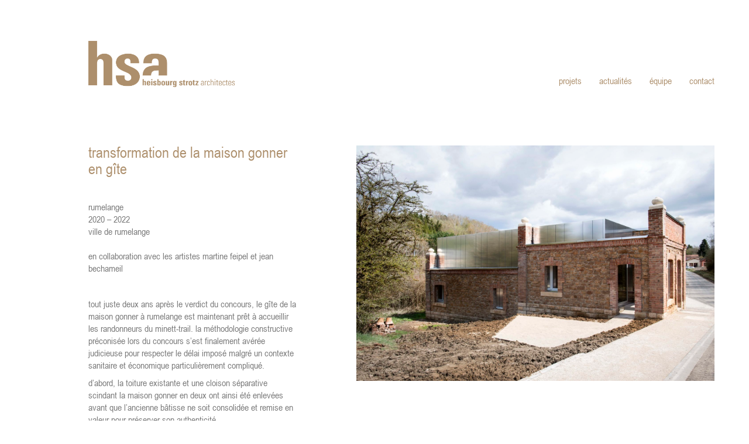

--- FILE ---
content_type: text/html; charset=UTF-8
request_url: https://hsa.lu/portfolio/maison-gonner/
body_size: 12558
content:
<!DOCTYPE html>
<html lang="fr-FR" class="no-js">
<head>
    <meta charset="UTF-8">
    <meta http-equiv="X-UA-Compatible" content="IE=edge">
    <meta name="viewport" content="width=device-width, initial-scale=1">

	<title>transformation de la maison gonner en gîte &#8211; hsa</title>
<style>@font-face {
	font-family: 'Arial Narrow';
	font-style: normal;
	font-weight: normal;
	src: url('https://hsa.lu/wp-content/uploads/2019/08/7c6661efce01eac269383bac79303c1b.eot');
	src: local('Arial Narrow'), local('Arial-Narrow'), url('https://hsa.lu/wp-content/uploads/2019/08/7c6661efce01eac269383bac79303c1b.eot?#iefix') format('embedded-opentype'), url('https://hsa.lu/wp-content/uploads/2019/08/7c6661efce01eac269383bac79303c1b.woff') format('woff'), url('https://hsa.lu/wp-content/uploads/2019/08/7c6661efce01eac269383bac79303c1b.ttf') format('truetype'), url('https://hsa.lu/wp-content/uploads/2019/08/7c6661efce01eac269383bac79303c1b.svg#svgFont') format('svg');
}
</style><meta name='robots' content='max-image-preview:large' />
	<style>img:is([sizes="auto" i], [sizes^="auto," i]) { contain-intrinsic-size: 3000px 1500px }</style>
	<link rel="alternate" type="application/rss+xml" title="hsa &raquo; Flux" href="https://hsa.lu/feed/" />

    <meta property="og:type" content="article"/>
    <meta property="og:title" content="transformation de la maison gonner en gîte"/>
    <meta property="og:url" content="https://hsa.lu/portfolio/maison-gonner/"/>
    <meta property="og:site_name" content="hsa"/>

	        <meta property="og:description" content="rumelange 2020 &#8211; 2022 ville de rumelange . en collaboration avec les artistes martine feipel et jean bechameil . tout juste deux ans après le verdict du concours, le gîte de la maison gonner à rumelange est maintenant prêt à accueillir les randonneurs du minett-trail. la méthodologie constructive préconisée lors du concours s’est finalement avérée&hellip;"/>
	
	        <meta property="og:image" content="https://hsa.lu/wp-content/uploads/2022/04/01-Maison-Gonner-002.jpg"/>
        <link itemprop="image" href="https://hsa.lu/wp-content/uploads/2022/04/01-Maison-Gonner-002.jpg"/>

		            <!--
		  <PageMap>
		    <DataObject type="thumbnail">
		      <Attribute name="src" value="https://hsa.lu/wp-content/uploads/2022/04/01-Maison-Gonner-002-150x150.jpg"/>
		      <Attribute name="width" value="150"/>
		      <Attribute name="height" value="150"/>
		    </DataObject>
		  </PageMap>
		-->
		
	<script>
window._wpemojiSettings = {"baseUrl":"https:\/\/s.w.org\/images\/core\/emoji\/16.0.1\/72x72\/","ext":".png","svgUrl":"https:\/\/s.w.org\/images\/core\/emoji\/16.0.1\/svg\/","svgExt":".svg","source":{"concatemoji":"https:\/\/hsa.lu\/wp-includes\/js\/wp-emoji-release.min.js?ver=6.8.3"}};
/*! This file is auto-generated */
!function(s,n){var o,i,e;function c(e){try{var t={supportTests:e,timestamp:(new Date).valueOf()};sessionStorage.setItem(o,JSON.stringify(t))}catch(e){}}function p(e,t,n){e.clearRect(0,0,e.canvas.width,e.canvas.height),e.fillText(t,0,0);var t=new Uint32Array(e.getImageData(0,0,e.canvas.width,e.canvas.height).data),a=(e.clearRect(0,0,e.canvas.width,e.canvas.height),e.fillText(n,0,0),new Uint32Array(e.getImageData(0,0,e.canvas.width,e.canvas.height).data));return t.every(function(e,t){return e===a[t]})}function u(e,t){e.clearRect(0,0,e.canvas.width,e.canvas.height),e.fillText(t,0,0);for(var n=e.getImageData(16,16,1,1),a=0;a<n.data.length;a++)if(0!==n.data[a])return!1;return!0}function f(e,t,n,a){switch(t){case"flag":return n(e,"\ud83c\udff3\ufe0f\u200d\u26a7\ufe0f","\ud83c\udff3\ufe0f\u200b\u26a7\ufe0f")?!1:!n(e,"\ud83c\udde8\ud83c\uddf6","\ud83c\udde8\u200b\ud83c\uddf6")&&!n(e,"\ud83c\udff4\udb40\udc67\udb40\udc62\udb40\udc65\udb40\udc6e\udb40\udc67\udb40\udc7f","\ud83c\udff4\u200b\udb40\udc67\u200b\udb40\udc62\u200b\udb40\udc65\u200b\udb40\udc6e\u200b\udb40\udc67\u200b\udb40\udc7f");case"emoji":return!a(e,"\ud83e\udedf")}return!1}function g(e,t,n,a){var r="undefined"!=typeof WorkerGlobalScope&&self instanceof WorkerGlobalScope?new OffscreenCanvas(300,150):s.createElement("canvas"),o=r.getContext("2d",{willReadFrequently:!0}),i=(o.textBaseline="top",o.font="600 32px Arial",{});return e.forEach(function(e){i[e]=t(o,e,n,a)}),i}function t(e){var t=s.createElement("script");t.src=e,t.defer=!0,s.head.appendChild(t)}"undefined"!=typeof Promise&&(o="wpEmojiSettingsSupports",i=["flag","emoji"],n.supports={everything:!0,everythingExceptFlag:!0},e=new Promise(function(e){s.addEventListener("DOMContentLoaded",e,{once:!0})}),new Promise(function(t){var n=function(){try{var e=JSON.parse(sessionStorage.getItem(o));if("object"==typeof e&&"number"==typeof e.timestamp&&(new Date).valueOf()<e.timestamp+604800&&"object"==typeof e.supportTests)return e.supportTests}catch(e){}return null}();if(!n){if("undefined"!=typeof Worker&&"undefined"!=typeof OffscreenCanvas&&"undefined"!=typeof URL&&URL.createObjectURL&&"undefined"!=typeof Blob)try{var e="postMessage("+g.toString()+"("+[JSON.stringify(i),f.toString(),p.toString(),u.toString()].join(",")+"));",a=new Blob([e],{type:"text/javascript"}),r=new Worker(URL.createObjectURL(a),{name:"wpTestEmojiSupports"});return void(r.onmessage=function(e){c(n=e.data),r.terminate(),t(n)})}catch(e){}c(n=g(i,f,p,u))}t(n)}).then(function(e){for(var t in e)n.supports[t]=e[t],n.supports.everything=n.supports.everything&&n.supports[t],"flag"!==t&&(n.supports.everythingExceptFlag=n.supports.everythingExceptFlag&&n.supports[t]);n.supports.everythingExceptFlag=n.supports.everythingExceptFlag&&!n.supports.flag,n.DOMReady=!1,n.readyCallback=function(){n.DOMReady=!0}}).then(function(){return e}).then(function(){var e;n.supports.everything||(n.readyCallback(),(e=n.source||{}).concatemoji?t(e.concatemoji):e.wpemoji&&e.twemoji&&(t(e.twemoji),t(e.wpemoji)))}))}((window,document),window._wpemojiSettings);
</script>
<style id='wp-emoji-styles-inline-css'>

	img.wp-smiley, img.emoji {
		display: inline !important;
		border: none !important;
		box-shadow: none !important;
		height: 1em !important;
		width: 1em !important;
		margin: 0 0.07em !important;
		vertical-align: -0.1em !important;
		background: none !important;
		padding: 0 !important;
	}
</style>
<style id='wp-block-library-inline-css'>
:root{--wp-admin-theme-color:#007cba;--wp-admin-theme-color--rgb:0,124,186;--wp-admin-theme-color-darker-10:#006ba1;--wp-admin-theme-color-darker-10--rgb:0,107,161;--wp-admin-theme-color-darker-20:#005a87;--wp-admin-theme-color-darker-20--rgb:0,90,135;--wp-admin-border-width-focus:2px;--wp-block-synced-color:#7a00df;--wp-block-synced-color--rgb:122,0,223;--wp-bound-block-color:var(--wp-block-synced-color)}@media (min-resolution:192dpi){:root{--wp-admin-border-width-focus:1.5px}}.wp-element-button{cursor:pointer}:root{--wp--preset--font-size--normal:16px;--wp--preset--font-size--huge:42px}:root .has-very-light-gray-background-color{background-color:#eee}:root .has-very-dark-gray-background-color{background-color:#313131}:root .has-very-light-gray-color{color:#eee}:root .has-very-dark-gray-color{color:#313131}:root .has-vivid-green-cyan-to-vivid-cyan-blue-gradient-background{background:linear-gradient(135deg,#00d084,#0693e3)}:root .has-purple-crush-gradient-background{background:linear-gradient(135deg,#34e2e4,#4721fb 50%,#ab1dfe)}:root .has-hazy-dawn-gradient-background{background:linear-gradient(135deg,#faaca8,#dad0ec)}:root .has-subdued-olive-gradient-background{background:linear-gradient(135deg,#fafae1,#67a671)}:root .has-atomic-cream-gradient-background{background:linear-gradient(135deg,#fdd79a,#004a59)}:root .has-nightshade-gradient-background{background:linear-gradient(135deg,#330968,#31cdcf)}:root .has-midnight-gradient-background{background:linear-gradient(135deg,#020381,#2874fc)}.has-regular-font-size{font-size:1em}.has-larger-font-size{font-size:2.625em}.has-normal-font-size{font-size:var(--wp--preset--font-size--normal)}.has-huge-font-size{font-size:var(--wp--preset--font-size--huge)}.has-text-align-center{text-align:center}.has-text-align-left{text-align:left}.has-text-align-right{text-align:right}#end-resizable-editor-section{display:none}.aligncenter{clear:both}.items-justified-left{justify-content:flex-start}.items-justified-center{justify-content:center}.items-justified-right{justify-content:flex-end}.items-justified-space-between{justify-content:space-between}.screen-reader-text{border:0;clip-path:inset(50%);height:1px;margin:-1px;overflow:hidden;padding:0;position:absolute;width:1px;word-wrap:normal!important}.screen-reader-text:focus{background-color:#ddd;clip-path:none;color:#444;display:block;font-size:1em;height:auto;left:5px;line-height:normal;padding:15px 23px 14px;text-decoration:none;top:5px;width:auto;z-index:100000}html :where(.has-border-color){border-style:solid}html :where([style*=border-top-color]){border-top-style:solid}html :where([style*=border-right-color]){border-right-style:solid}html :where([style*=border-bottom-color]){border-bottom-style:solid}html :where([style*=border-left-color]){border-left-style:solid}html :where([style*=border-width]){border-style:solid}html :where([style*=border-top-width]){border-top-style:solid}html :where([style*=border-right-width]){border-right-style:solid}html :where([style*=border-bottom-width]){border-bottom-style:solid}html :where([style*=border-left-width]){border-left-style:solid}html :where(img[class*=wp-image-]){height:auto;max-width:100%}:where(figure){margin:0 0 1em}html :where(.is-position-sticky){--wp-admin--admin-bar--position-offset:var(--wp-admin--admin-bar--height,0px)}@media screen and (max-width:600px){html :where(.is-position-sticky){--wp-admin--admin-bar--position-offset:0px}}
</style>
<style id='classic-theme-styles-inline-css'>
/*! This file is auto-generated */
.wp-block-button__link{color:#fff;background-color:#32373c;border-radius:9999px;box-shadow:none;text-decoration:none;padding:calc(.667em + 2px) calc(1.333em + 2px);font-size:1.125em}.wp-block-file__button{background:#32373c;color:#fff;text-decoration:none}
</style>
<style id='global-styles-inline-css'>
:root{--wp--preset--aspect-ratio--square: 1;--wp--preset--aspect-ratio--4-3: 4/3;--wp--preset--aspect-ratio--3-4: 3/4;--wp--preset--aspect-ratio--3-2: 3/2;--wp--preset--aspect-ratio--2-3: 2/3;--wp--preset--aspect-ratio--16-9: 16/9;--wp--preset--aspect-ratio--9-16: 9/16;--wp--preset--color--black: #000000;--wp--preset--color--cyan-bluish-gray: #abb8c3;--wp--preset--color--white: #ffffff;--wp--preset--color--pale-pink: #f78da7;--wp--preset--color--vivid-red: #cf2e2e;--wp--preset--color--luminous-vivid-orange: #ff6900;--wp--preset--color--luminous-vivid-amber: #fcb900;--wp--preset--color--light-green-cyan: #7bdcb5;--wp--preset--color--vivid-green-cyan: #00d084;--wp--preset--color--pale-cyan-blue: #8ed1fc;--wp--preset--color--vivid-cyan-blue: #0693e3;--wp--preset--color--vivid-purple: #9b51e0;--wp--preset--gradient--vivid-cyan-blue-to-vivid-purple: linear-gradient(135deg,rgba(6,147,227,1) 0%,rgb(155,81,224) 100%);--wp--preset--gradient--light-green-cyan-to-vivid-green-cyan: linear-gradient(135deg,rgb(122,220,180) 0%,rgb(0,208,130) 100%);--wp--preset--gradient--luminous-vivid-amber-to-luminous-vivid-orange: linear-gradient(135deg,rgba(252,185,0,1) 0%,rgba(255,105,0,1) 100%);--wp--preset--gradient--luminous-vivid-orange-to-vivid-red: linear-gradient(135deg,rgba(255,105,0,1) 0%,rgb(207,46,46) 100%);--wp--preset--gradient--very-light-gray-to-cyan-bluish-gray: linear-gradient(135deg,rgb(238,238,238) 0%,rgb(169,184,195) 100%);--wp--preset--gradient--cool-to-warm-spectrum: linear-gradient(135deg,rgb(74,234,220) 0%,rgb(151,120,209) 20%,rgb(207,42,186) 40%,rgb(238,44,130) 60%,rgb(251,105,98) 80%,rgb(254,248,76) 100%);--wp--preset--gradient--blush-light-purple: linear-gradient(135deg,rgb(255,206,236) 0%,rgb(152,150,240) 100%);--wp--preset--gradient--blush-bordeaux: linear-gradient(135deg,rgb(254,205,165) 0%,rgb(254,45,45) 50%,rgb(107,0,62) 100%);--wp--preset--gradient--luminous-dusk: linear-gradient(135deg,rgb(255,203,112) 0%,rgb(199,81,192) 50%,rgb(65,88,208) 100%);--wp--preset--gradient--pale-ocean: linear-gradient(135deg,rgb(255,245,203) 0%,rgb(182,227,212) 50%,rgb(51,167,181) 100%);--wp--preset--gradient--electric-grass: linear-gradient(135deg,rgb(202,248,128) 0%,rgb(113,206,126) 100%);--wp--preset--gradient--midnight: linear-gradient(135deg,rgb(2,3,129) 0%,rgb(40,116,252) 100%);--wp--preset--font-size--small: 13px;--wp--preset--font-size--medium: 20px;--wp--preset--font-size--large: 36px;--wp--preset--font-size--x-large: 42px;--wp--preset--spacing--20: 0.44rem;--wp--preset--spacing--30: 0.67rem;--wp--preset--spacing--40: 1rem;--wp--preset--spacing--50: 1.5rem;--wp--preset--spacing--60: 2.25rem;--wp--preset--spacing--70: 3.38rem;--wp--preset--spacing--80: 5.06rem;--wp--preset--shadow--natural: 6px 6px 9px rgba(0, 0, 0, 0.2);--wp--preset--shadow--deep: 12px 12px 50px rgba(0, 0, 0, 0.4);--wp--preset--shadow--sharp: 6px 6px 0px rgba(0, 0, 0, 0.2);--wp--preset--shadow--outlined: 6px 6px 0px -3px rgba(255, 255, 255, 1), 6px 6px rgba(0, 0, 0, 1);--wp--preset--shadow--crisp: 6px 6px 0px rgba(0, 0, 0, 1);}:where(.is-layout-flex){gap: 0.5em;}:where(.is-layout-grid){gap: 0.5em;}body .is-layout-flex{display: flex;}.is-layout-flex{flex-wrap: wrap;align-items: center;}.is-layout-flex > :is(*, div){margin: 0;}body .is-layout-grid{display: grid;}.is-layout-grid > :is(*, div){margin: 0;}:where(.wp-block-columns.is-layout-flex){gap: 2em;}:where(.wp-block-columns.is-layout-grid){gap: 2em;}:where(.wp-block-post-template.is-layout-flex){gap: 1.25em;}:where(.wp-block-post-template.is-layout-grid){gap: 1.25em;}.has-black-color{color: var(--wp--preset--color--black) !important;}.has-cyan-bluish-gray-color{color: var(--wp--preset--color--cyan-bluish-gray) !important;}.has-white-color{color: var(--wp--preset--color--white) !important;}.has-pale-pink-color{color: var(--wp--preset--color--pale-pink) !important;}.has-vivid-red-color{color: var(--wp--preset--color--vivid-red) !important;}.has-luminous-vivid-orange-color{color: var(--wp--preset--color--luminous-vivid-orange) !important;}.has-luminous-vivid-amber-color{color: var(--wp--preset--color--luminous-vivid-amber) !important;}.has-light-green-cyan-color{color: var(--wp--preset--color--light-green-cyan) !important;}.has-vivid-green-cyan-color{color: var(--wp--preset--color--vivid-green-cyan) !important;}.has-pale-cyan-blue-color{color: var(--wp--preset--color--pale-cyan-blue) !important;}.has-vivid-cyan-blue-color{color: var(--wp--preset--color--vivid-cyan-blue) !important;}.has-vivid-purple-color{color: var(--wp--preset--color--vivid-purple) !important;}.has-black-background-color{background-color: var(--wp--preset--color--black) !important;}.has-cyan-bluish-gray-background-color{background-color: var(--wp--preset--color--cyan-bluish-gray) !important;}.has-white-background-color{background-color: var(--wp--preset--color--white) !important;}.has-pale-pink-background-color{background-color: var(--wp--preset--color--pale-pink) !important;}.has-vivid-red-background-color{background-color: var(--wp--preset--color--vivid-red) !important;}.has-luminous-vivid-orange-background-color{background-color: var(--wp--preset--color--luminous-vivid-orange) !important;}.has-luminous-vivid-amber-background-color{background-color: var(--wp--preset--color--luminous-vivid-amber) !important;}.has-light-green-cyan-background-color{background-color: var(--wp--preset--color--light-green-cyan) !important;}.has-vivid-green-cyan-background-color{background-color: var(--wp--preset--color--vivid-green-cyan) !important;}.has-pale-cyan-blue-background-color{background-color: var(--wp--preset--color--pale-cyan-blue) !important;}.has-vivid-cyan-blue-background-color{background-color: var(--wp--preset--color--vivid-cyan-blue) !important;}.has-vivid-purple-background-color{background-color: var(--wp--preset--color--vivid-purple) !important;}.has-black-border-color{border-color: var(--wp--preset--color--black) !important;}.has-cyan-bluish-gray-border-color{border-color: var(--wp--preset--color--cyan-bluish-gray) !important;}.has-white-border-color{border-color: var(--wp--preset--color--white) !important;}.has-pale-pink-border-color{border-color: var(--wp--preset--color--pale-pink) !important;}.has-vivid-red-border-color{border-color: var(--wp--preset--color--vivid-red) !important;}.has-luminous-vivid-orange-border-color{border-color: var(--wp--preset--color--luminous-vivid-orange) !important;}.has-luminous-vivid-amber-border-color{border-color: var(--wp--preset--color--luminous-vivid-amber) !important;}.has-light-green-cyan-border-color{border-color: var(--wp--preset--color--light-green-cyan) !important;}.has-vivid-green-cyan-border-color{border-color: var(--wp--preset--color--vivid-green-cyan) !important;}.has-pale-cyan-blue-border-color{border-color: var(--wp--preset--color--pale-cyan-blue) !important;}.has-vivid-cyan-blue-border-color{border-color: var(--wp--preset--color--vivid-cyan-blue) !important;}.has-vivid-purple-border-color{border-color: var(--wp--preset--color--vivid-purple) !important;}.has-vivid-cyan-blue-to-vivid-purple-gradient-background{background: var(--wp--preset--gradient--vivid-cyan-blue-to-vivid-purple) !important;}.has-light-green-cyan-to-vivid-green-cyan-gradient-background{background: var(--wp--preset--gradient--light-green-cyan-to-vivid-green-cyan) !important;}.has-luminous-vivid-amber-to-luminous-vivid-orange-gradient-background{background: var(--wp--preset--gradient--luminous-vivid-amber-to-luminous-vivid-orange) !important;}.has-luminous-vivid-orange-to-vivid-red-gradient-background{background: var(--wp--preset--gradient--luminous-vivid-orange-to-vivid-red) !important;}.has-very-light-gray-to-cyan-bluish-gray-gradient-background{background: var(--wp--preset--gradient--very-light-gray-to-cyan-bluish-gray) !important;}.has-cool-to-warm-spectrum-gradient-background{background: var(--wp--preset--gradient--cool-to-warm-spectrum) !important;}.has-blush-light-purple-gradient-background{background: var(--wp--preset--gradient--blush-light-purple) !important;}.has-blush-bordeaux-gradient-background{background: var(--wp--preset--gradient--blush-bordeaux) !important;}.has-luminous-dusk-gradient-background{background: var(--wp--preset--gradient--luminous-dusk) !important;}.has-pale-ocean-gradient-background{background: var(--wp--preset--gradient--pale-ocean) !important;}.has-electric-grass-gradient-background{background: var(--wp--preset--gradient--electric-grass) !important;}.has-midnight-gradient-background{background: var(--wp--preset--gradient--midnight) !important;}.has-small-font-size{font-size: var(--wp--preset--font-size--small) !important;}.has-medium-font-size{font-size: var(--wp--preset--font-size--medium) !important;}.has-large-font-size{font-size: var(--wp--preset--font-size--large) !important;}.has-x-large-font-size{font-size: var(--wp--preset--font-size--x-large) !important;}.single-post .row .col-md-4 {
    padding-left: 0;
}

.blog-posts .post-item .post-thumbnail .post-gallery-images li:nth-child(n+2), .single-post .post-image .post-gallery-images li:nth-child(n+2) {
	display: block;
}

.single .image-placeholder>img {
    position: relative;
}
.single .image-placeholder.loaded {
	padding: 2% !important;
}

</style>
<link rel='stylesheet' id='bootstrap-css' href='https://hsa.lu/wp-content/themes/kalium/assets/css/bootstrap.css' media='all' />
<link rel='stylesheet' id='main-css' href='https://hsa.lu/wp-content/themes/kalium/assets/css/main.css?ver=2.9.1' media='all' />
<link rel='stylesheet' id='style-css' href='https://hsa.lu/wp-content/themes/kalium/style.css?ver=2.9.1' media='all' />
<link rel='stylesheet' id='custom-skin-css' href='https://hsa.lu/wp-content/themes/kalium/assets/css/custom-skin.css?ver=487674643eadd59dbf06a7f64bf37e0a' media='all' />
<link rel='stylesheet' id='fluidbox-css' href='https://hsa.lu/wp-content/themes/kalium/assets/js/fluidbox/css/fluidbox.min.css' media='all' />
    <script type="text/javascript">
        var ajaxurl = ajaxurl || 'https://hsa.lu/wp-admin/admin-ajax.php';
		    </script><style id="typolab-font-variants">.font-3{font-family:'Arial Narrow';font-style:normal;font-weight:normal}body{font-family:'Arial Narrow';font-style:normal;font-weight:normal}p{font-family:'Arial Narrow';font-style:normal;font-weight:normal}</style><script src="https://hsa.lu/wp-includes/js/jquery/jquery.min.js?ver=3.7.1" id="jquery-core-js"></script>
<script src="https://hsa.lu/wp-includes/js/jquery/jquery-migrate.min.js?ver=3.4.1" id="jquery-migrate-js"></script>
<script></script><link rel="https://api.w.org/" href="https://hsa.lu/wp-json/" /><link rel="alternate" title="JSON" type="application/json" href="https://hsa.lu/wp-json/wp/v2/portfolio/2780" /><link rel="EditURI" type="application/rsd+xml" title="RSD" href="https://hsa.lu/xmlrpc.php?rsd" />
<meta name="generator" content="WordPress 6.8.3" />
<link rel="canonical" href="https://hsa.lu/portfolio/maison-gonner/" />
<link rel='shortlink' href='https://hsa.lu/?p=2780' />
<link rel="alternate" title="oEmbed (JSON)" type="application/json+oembed" href="https://hsa.lu/wp-json/oembed/1.0/embed?url=https%3A%2F%2Fhsa.lu%2Fportfolio%2Fmaison-gonner%2F" />
<link rel="alternate" title="oEmbed (XML)" type="text/xml+oembed" href="https://hsa.lu/wp-json/oembed/1.0/embed?url=https%3A%2F%2Fhsa.lu%2Fportfolio%2Fmaison-gonner%2F&#038;format=xml" />
				            <link rel="shortcut icon" href="//hsa.lu/wp-content/uploads/2017/02/ySl8tHfAPEUIKLcXkmvz.png">
						        <meta name="theme-color" content="#b49d75"><script>var mobile_menu_breakpoint = 769;</script><style>@media screen and (min-width:770px) { .mobile-menu-wrapper,.mobile-menu-overlay,.standard-menu-container .menu-bar-hidden-desktop {
display: none;

} }</style><style>@media screen and (max-width:769px) { .standard-menu-container > div,.standard-menu-container > nav,.main-header.menu-type-standard-menu .standard-menu-container div.menu>ul,.main-header.menu-type-standard-menu .standard-menu-container ul.menu,.menu-cart-icon-container {
display: none;

} }</style><style id="theme-custom-css">
.post-gallery-images li:first-child{display:none;}.image-placeholder>img{opacity: 1 !important;}.blog-posts .post-item .post-thumbnail .post-gallery-images li, .single-post .post-image .post-gallery-images li{display: block !important;}@media screen and (-ms-high-contrast: active), (-ms-high-contrast: none){.portfolio-item .image-placeholder>img{opacity: 1 !important;}}.wpb_wrapper .lab-blog-posts, .team-holder{left: -46px;position: relative;padding-right: 23px;}@media all and (max-width:1080px){.wpb_wrapper .lab-blog-posts{left: 0;}}@media all and (max-width:960px){ .team-holder{left: 0 !important;}}@media all and (max-width:768px){.wpb_wrapper .lab-blog-posts, .team-holder{padding-right:0;}}.post-meta category, .icon, .category, .post-meta-only{display:none;}.blog-post-content-container{position:absolute;top:0;left:0;height:100%;z-index:2;}.blog-post-content-container a{color:#ad8f6c !important;}.icon-basic-link{display:none;}.blog-post-content-container, .blog-post-column, .blog-post-column .blog-post-image{transition-property: opacity;transition-duration: 0.2s;transition-timing-function: linear;}.blog-post-content-container{opacity:0;}.blog-post-content-container:hover{opacity:1}.blog-post-column:hover .blog-post-image{opacity:0;}.product-filter ul li a, .product-filter ul li a:link, .product-filter ul li a:visited{color:#ad8f6c !important;}.single .image-placeholder.loaded{margin-right: -2%;margin-top:-2%;}@media all and (max-width:768px){.single .image-placeholder.loaded{margin-left:-2%;margin-top:0;}}.product-filter ul li a:hover{opacity:0.6;}.image-placeholder{background:#fff !important;}.single-post{margin-top: 50px;}body{margin-top:0 !important;}.copyrights span{white-space:nowrap;}.copyrights{text-align: left;color:#b49d75 !important;}.copyrights a{color:#b49d75 !important;}.post-gallery-images li:first-child span {  display: none;padding-bottom: 0;}
</style><meta name="generator" content="Powered by WPBakery Page Builder - drag and drop page builder for WordPress."/>
<noscript><style> .wpb_animate_when_almost_visible { opacity: 1; }</style></noscript></head>
<body class="wp-singular portfolio-template-default single single-portfolio postid-2780 wp-embed-responsive wp-theme-kalium wpb-js-composer js-comp-ver-8.4.1 vc_responsive portfolio-category-transformations">

<div class="mobile-menu-wrapper mobile-menu-slide">
	
	<div class="mobile-menu-container">
		
		<ul id="menu-main" class="menu"><li id="menu-item-52" class="menu-item menu-item-type-post_type menu-item-object-page menu-item-home menu-item-52"><a href="https://hsa.lu/">projets</a></li>
<li id="menu-item-1929" class="menu-item menu-item-type-post_type menu-item-object-page menu-item-1929"><a href="https://hsa.lu/actualites/">actualités</a></li>
<li id="menu-item-36" class="menu-item menu-item-type-post_type menu-item-object-page menu-item-36"><a href="https://hsa.lu/team/">équipe</a></li>
<li id="menu-item-35" class="menu-item menu-item-type-post_type menu-item-object-page menu-item-35"><a href="https://hsa.lu/contact/">contact</a></li>
</ul>		
				<form role="search" method="get" class="search-form" action="https://hsa.lu/">
			<input type="search" class="search-field" placeholder="Search site..." value="" name="s" id="search_mobile_inp" />
			
			<label for="search_mobile_inp">
				<i class="fa fa-search"></i>
			</label>
			
			<input type="submit" class="search-submit" value="Go" />
		</form>
				
		
        		
	</div>
	
</div>

<div class="mobile-menu-overlay"></div>
<div class="wrapper" id="main-wrapper">

	<header class="site-header main-header menu-type-standard-menu">
	
	<div class="container">

		<div class="logo-and-menu-container">
			
						
			<div itemscope itemtype="http://schema.org/Organization" class="logo-column">
				
				<style>.header-logo.logo-image {
width: 250px;
 height: 78.888888888889px;

}</style><a itemprop="url" href="https://hsa.lu" class="header-logo logo-image">
		<img itemprop="logo" src="//hsa.lu/wp-content/uploads/2016/09/logo-web-1.png" width="450" height="142" class="main-logo" alt="hsa" />
</a>

				
			</div>
			
							
			<div class="menu-column">
								<div class="menu-items-blocks standard-menu-container menu-skin-main reveal-from-right">
						
						<nav><ul id="menu-main-1" class="menu"><li class="menu-item menu-item-type-post_type menu-item-object-page menu-item-home menu-item-52"><a href="https://hsa.lu/"><span>projets</span></a></li>
<li class="menu-item menu-item-type-post_type menu-item-object-page menu-item-1929"><a href="https://hsa.lu/actualites/"><span>actualités</span></a></li>
<li class="menu-item menu-item-type-post_type menu-item-object-page menu-item-36"><a href="https://hsa.lu/team/"><span>équipe</span></a></li>
<li class="menu-item menu-item-type-post_type menu-item-object-page menu-item-35"><a href="https://hsa.lu/contact/"><span>contact</span></a></li>
</ul></nav>

												
						<a class="menu-bar menu-skin-main menu-bar-hidden-desktop" href="#" aria-label="Mobile menu">
							        <span class="ham"></span>
								</a>
					</div>
								</div>
		</div>
		
		
	</div>
	
</header>

<script type="text/javascript">
	var headerOptions = headerOptions || {};
	jQuery.extend( headerOptions, {"stickyHeader":false} );
</script>
<div class="container">

	<div class="page-container">

		<div class="single-portfolio-holder portfolio-type-1 alt-one clearfix description-set-left">

			<div class="details col-md-4">
				<div class="title section-title">
					<h1>transformation de la maison gonner en gîte</h1>

									</div>

				<div class="project-description">
					<div class="post-formatting">
						<p>rumelange<br />
2020 &#8211; 2022<br />
ville de rumelange<br />
<span style="color: #ffffff;">.</span><br />
en collaboration avec les artistes martine feipel et jean bechameil</p>
<p><span style="color: #ffffff;">.</span></p>
<p>tout juste deux ans après le verdict du concours, le gîte de la maison gonner à rumelange est maintenant prêt à accueillir les randonneurs du minett-trail. la méthodologie constructive préconisée lors du concours s’est finalement avérée judicieuse pour respecter le délai imposé malgré un contexte sanitaire et économique particulièrement compliqué.</p>
<p>d’abord, la toiture existante et une cloison séparative scindant la maison gonner en deux ont ainsi été enlevées avant que l’ancienne bâtisse ne soit consolidée et remise en valeur pour préserver son authenticité.</p>
<p>l’ossature en bois de la nouvelle construction a été assemblée en parallèle sur le parking adjacent. dès l’achèvement de l’assemblage des éléments en bois massif, le câblage électrique à été intégré à celle-ci avant la mise en œuvre des fenêtres, de l’isolant thermique et des membranes pare-pluie.</p>
<p>ce nouvel édifice a finalement été inséré dans l’ancienne bâtisse au moyen d’une grue mobile au cours d’une matinée.</p>
<p>après cette étape cruciale, les travaux se sont résumés aux installations techniques ainsi qu’aux travaux de menuiserie et de mobilier intégré. à l’intérieur de la nouvelle boîte, les travaux de finitions ont été réduits au minimum en laissant le bois largement apparent. un autre grand défi a également été l’obtention des différents raccordements techniques dans les délais impartis.</p>
<p>l’espace intérieur intègre un bas-relief conçu par les artistes feipel et bechameil, mis en œuvre sur l’entièreté des portes et de la cloison séparant les 4 cabines des espaces communs. cette œuvre constitue la pièce-maîtresse qui vient agrémenter cet écrin dominé par les surfaces en bois d’épicéa.</p>
<p>à l’extérieur, ces artistes signent également l’intervention en façade est de la maison gonner, constituée d’une multitude de nids d’oiseaux en céramique multicolore insérés dans le mur en moellons.</p>
<p>les travaux de parachèvement ont été exécutés en parallèle des travaux d’étanchéité de toiture et de mise en œuvre du bardage de façade constitué de panneaux en aluminium anodisé. en dépit d’une météo capricieuse, nous avons bénéficié de créneaux plus favorables à la fixation par collage de ces panneaux nécessitant des conditions spécifiques. les travaux d’aménagement des abords ont ensuite été achevés pour finaliser le projet.</p>
<p><span style="color: #ffffff;">.</span></p>
<p>photos linda blatzek</p>
					</div>
				</div>

				
				
				
			</div>

			<div class="col-md-7 col-md-offset-1 gallery-column-env">

				<div class="gallery">
	<div class="row nivo">
						<div class="col-xs-12">
					
					<div class="photo wow fadeInLab">
						
						<a href="https://hsa.lu/wp-content/uploads/2022/04/01-Maison-Gonner-002.jpg" data-lightbox-gallery="post-gallery">
							<span class="image-placeholder" style="padding-bottom:66.00496278%;background-color:#eeeeee"><img width="1612"  height="1064"  class="attachment-portfolio-single-img-1 size-portfolio-single-img-1 img-2784 lazyload"  role="presentation"  decoding="async"  fetchpriority="high"  alt=""  data-src="https://hsa.lu/wp-content/uploads/2022/04/01-Maison-Gonner-002-1612x1064.jpg"  data-srcset="https://hsa.lu/wp-content/uploads/2022/04/01-Maison-Gonner-002-1612x1064.jpg 1612w, https://hsa.lu/wp-content/uploads/2022/04/01-Maison-Gonner-002-300x198.jpg 300w, https://hsa.lu/wp-content/uploads/2022/04/01-Maison-Gonner-002-768x507.jpg 768w, https://hsa.lu/wp-content/uploads/2022/04/01-Maison-Gonner-002-1024x676.jpg 1024w, https://hsa.lu/wp-content/uploads/2022/04/01-Maison-Gonner-002-1116x737.jpg 1116w, https://hsa.lu/wp-content/uploads/2022/04/01-Maison-Gonner-002-806x532.jpg 806w, https://hsa.lu/wp-content/uploads/2022/04/01-Maison-Gonner-002-558x368.jpg 558w, https://hsa.lu/wp-content/uploads/2022/04/01-Maison-Gonner-002-500x330.jpg 500w, https://hsa.lu/wp-content/uploads/2022/04/01-Maison-Gonner-002-600x396.jpg 600w"  data-sizes="(max-width: 1612px) 100vw, 1612px" /></span>						</a>

												
					</div>

				</div>
								<div class="col-xs-12">
					
					<div class="photo wow fadeInLab">
						
						<a href="https://hsa.lu/wp-content/uploads/2022/04/02-Maison-Gonner-001.jpg" data-lightbox-gallery="post-gallery">
							<span class="image-placeholder" style="padding-bottom:150.00000000%;background-color:#eeeeee"><img width="1612"  height="2418"  class="attachment-portfolio-single-img-1 size-portfolio-single-img-1 img-2785 lazyload"  role="presentation"  decoding="async"  alt=""  data-src="https://hsa.lu/wp-content/uploads/2022/04/02-Maison-Gonner-001-1612x2418.jpg"  data-srcset="https://hsa.lu/wp-content/uploads/2022/04/02-Maison-Gonner-001-1612x2418.jpg 1612w, https://hsa.lu/wp-content/uploads/2022/04/02-Maison-Gonner-001-200x300.jpg 200w, https://hsa.lu/wp-content/uploads/2022/04/02-Maison-Gonner-001-768x1152.jpg 768w, https://hsa.lu/wp-content/uploads/2022/04/02-Maison-Gonner-001-683x1024.jpg 683w, https://hsa.lu/wp-content/uploads/2022/04/02-Maison-Gonner-001-1116x1674.jpg 1116w, https://hsa.lu/wp-content/uploads/2022/04/02-Maison-Gonner-001-806x1209.jpg 806w, https://hsa.lu/wp-content/uploads/2022/04/02-Maison-Gonner-001-558x837.jpg 558w, https://hsa.lu/wp-content/uploads/2022/04/02-Maison-Gonner-001-500x750.jpg 500w"  data-sizes="(max-width: 1612px) 100vw, 1612px" /></span>						</a>

												
					</div>

				</div>
								<div class="col-xs-12">
					
					<div class="photo wow fadeInLab">
						
						<a href="https://hsa.lu/wp-content/uploads/2022/04/03-Maison-Gonner-066.jpg" data-lightbox-gallery="post-gallery">
							<span class="image-placeholder" style="padding-bottom:151.48883375%;background-color:#eeeeee"><img width="1612"  height="2442"  class="attachment-portfolio-single-img-1 size-portfolio-single-img-1 img-2786 lazyload"  role="presentation"  decoding="async"  alt=""  data-src="https://hsa.lu/wp-content/uploads/2022/04/03-Maison-Gonner-066-1612x2442.jpg"  data-srcset="https://hsa.lu/wp-content/uploads/2022/04/03-Maison-Gonner-066-1612x2442.jpg 1612w, https://hsa.lu/wp-content/uploads/2022/04/03-Maison-Gonner-066-198x300.jpg 198w, https://hsa.lu/wp-content/uploads/2022/04/03-Maison-Gonner-066-768x1164.jpg 768w, https://hsa.lu/wp-content/uploads/2022/04/03-Maison-Gonner-066-676x1024.jpg 676w, https://hsa.lu/wp-content/uploads/2022/04/03-Maison-Gonner-066-1116x1691.jpg 1116w, https://hsa.lu/wp-content/uploads/2022/04/03-Maison-Gonner-066-806x1221.jpg 806w, https://hsa.lu/wp-content/uploads/2022/04/03-Maison-Gonner-066-558x845.jpg 558w, https://hsa.lu/wp-content/uploads/2022/04/03-Maison-Gonner-066-500x758.jpg 500w"  data-sizes="(max-width: 1612px) 100vw, 1612px" /></span>						</a>

												
					</div>

				</div>
								<div class="col-xs-12">
					
					<div class="photo wow fadeInLab">
						
						<a href="https://hsa.lu/wp-content/uploads/2022/04/04-Maison-Gonner-006.jpg" data-lightbox-gallery="post-gallery">
							<span class="image-placeholder" style="padding-bottom:150.00000000%;background-color:#eeeeee"><img width="1612"  height="2418"  class="attachment-portfolio-single-img-1 size-portfolio-single-img-1 img-2787 lazyload"  role="presentation"  decoding="async"  loading="lazy"  alt=""  data-src="https://hsa.lu/wp-content/uploads/2022/04/04-Maison-Gonner-006-1612x2418.jpg"  data-srcset="https://hsa.lu/wp-content/uploads/2022/04/04-Maison-Gonner-006-1612x2418.jpg 1612w, https://hsa.lu/wp-content/uploads/2022/04/04-Maison-Gonner-006-200x300.jpg 200w, https://hsa.lu/wp-content/uploads/2022/04/04-Maison-Gonner-006-768x1152.jpg 768w, https://hsa.lu/wp-content/uploads/2022/04/04-Maison-Gonner-006-683x1024.jpg 683w, https://hsa.lu/wp-content/uploads/2022/04/04-Maison-Gonner-006-1116x1674.jpg 1116w, https://hsa.lu/wp-content/uploads/2022/04/04-Maison-Gonner-006-806x1209.jpg 806w, https://hsa.lu/wp-content/uploads/2022/04/04-Maison-Gonner-006-558x837.jpg 558w, https://hsa.lu/wp-content/uploads/2022/04/04-Maison-Gonner-006-500x750.jpg 500w"  data-sizes="auto, (max-width: 1612px) 100vw, 1612px" /></span>						</a>

												
					</div>

				</div>
								<div class="col-xs-12">
					
					<div class="photo wow fadeInLab">
						
						<a href="https://hsa.lu/wp-content/uploads/2022/04/05-Maison-Gonner-005.jpg" data-lightbox-gallery="post-gallery">
							<span class="image-placeholder" style="padding-bottom:150.00000000%;background-color:#eeeeee"><img width="1612"  height="2418"  class="attachment-portfolio-single-img-1 size-portfolio-single-img-1 img-2788 lazyload"  role="presentation"  decoding="async"  loading="lazy"  alt=""  data-src="https://hsa.lu/wp-content/uploads/2022/04/05-Maison-Gonner-005-1612x2418.jpg"  data-srcset="https://hsa.lu/wp-content/uploads/2022/04/05-Maison-Gonner-005-1612x2418.jpg 1612w, https://hsa.lu/wp-content/uploads/2022/04/05-Maison-Gonner-005-200x300.jpg 200w, https://hsa.lu/wp-content/uploads/2022/04/05-Maison-Gonner-005-768x1152.jpg 768w, https://hsa.lu/wp-content/uploads/2022/04/05-Maison-Gonner-005-683x1024.jpg 683w, https://hsa.lu/wp-content/uploads/2022/04/05-Maison-Gonner-005-1116x1674.jpg 1116w, https://hsa.lu/wp-content/uploads/2022/04/05-Maison-Gonner-005-806x1209.jpg 806w, https://hsa.lu/wp-content/uploads/2022/04/05-Maison-Gonner-005-558x837.jpg 558w, https://hsa.lu/wp-content/uploads/2022/04/05-Maison-Gonner-005-500x750.jpg 500w"  data-sizes="auto, (max-width: 1612px) 100vw, 1612px" /></span>						</a>

												
					</div>

				</div>
								<div class="col-xs-12">
					
					<div class="photo wow fadeInLab">
						
						<a href="https://hsa.lu/wp-content/uploads/2022/04/06-Maison-Gonner-069.jpg" data-lightbox-gallery="post-gallery">
							<span class="image-placeholder" style="padding-bottom:66.68734491%;background-color:#eeeeee"><img width="1612"  height="1075"  class="attachment-portfolio-single-img-1 size-portfolio-single-img-1 img-2789 lazyload"  role="presentation"  decoding="async"  loading="lazy"  alt=""  data-src="https://hsa.lu/wp-content/uploads/2022/04/06-Maison-Gonner-069-1612x1075.jpg"  data-srcset="https://hsa.lu/wp-content/uploads/2022/04/06-Maison-Gonner-069-1612x1075.jpg 1612w, https://hsa.lu/wp-content/uploads/2022/04/06-Maison-Gonner-069-300x200.jpg 300w, https://hsa.lu/wp-content/uploads/2022/04/06-Maison-Gonner-069-768x512.jpg 768w, https://hsa.lu/wp-content/uploads/2022/04/06-Maison-Gonner-069-1024x683.jpg 1024w, https://hsa.lu/wp-content/uploads/2022/04/06-Maison-Gonner-069-1116x744.jpg 1116w, https://hsa.lu/wp-content/uploads/2022/04/06-Maison-Gonner-069-806x537.jpg 806w, https://hsa.lu/wp-content/uploads/2022/04/06-Maison-Gonner-069-558x372.jpg 558w, https://hsa.lu/wp-content/uploads/2022/04/06-Maison-Gonner-069-500x333.jpg 500w"  data-sizes="auto, (max-width: 1612px) 100vw, 1612px" /></span>						</a>

												
					</div>

				</div>
								<div class="col-xs-12">
					
					<div class="photo wow fadeInLab">
						
						<a href="https://hsa.lu/wp-content/uploads/2022/04/07-Maison-Gonner-012.jpg" data-lightbox-gallery="post-gallery">
							<span class="image-placeholder" style="padding-bottom:150.00000000%;background-color:#eeeeee"><img width="1612"  height="2418"  class="attachment-portfolio-single-img-1 size-portfolio-single-img-1 img-2790 lazyload"  role="presentation"  decoding="async"  loading="lazy"  alt=""  data-src="https://hsa.lu/wp-content/uploads/2022/04/07-Maison-Gonner-012-1612x2418.jpg"  data-srcset="https://hsa.lu/wp-content/uploads/2022/04/07-Maison-Gonner-012-1612x2418.jpg 1612w, https://hsa.lu/wp-content/uploads/2022/04/07-Maison-Gonner-012-200x300.jpg 200w, https://hsa.lu/wp-content/uploads/2022/04/07-Maison-Gonner-012-768x1152.jpg 768w, https://hsa.lu/wp-content/uploads/2022/04/07-Maison-Gonner-012-683x1024.jpg 683w, https://hsa.lu/wp-content/uploads/2022/04/07-Maison-Gonner-012-1116x1674.jpg 1116w, https://hsa.lu/wp-content/uploads/2022/04/07-Maison-Gonner-012-806x1209.jpg 806w, https://hsa.lu/wp-content/uploads/2022/04/07-Maison-Gonner-012-558x837.jpg 558w, https://hsa.lu/wp-content/uploads/2022/04/07-Maison-Gonner-012-500x750.jpg 500w"  data-sizes="auto, (max-width: 1612px) 100vw, 1612px" /></span>						</a>

												
					</div>

				</div>
								<div class="col-xs-12">
					
					<div class="photo wow fadeInLab">
						
						<a href="https://hsa.lu/wp-content/uploads/2022/04/08-Maison-Gonner-013.jpg" data-lightbox-gallery="post-gallery">
							<span class="image-placeholder" style="padding-bottom:150.00000000%;background-color:#eeeeee"><img width="1612"  height="2418"  class="attachment-portfolio-single-img-1 size-portfolio-single-img-1 img-2791 lazyload"  role="presentation"  decoding="async"  loading="lazy"  alt=""  data-src="https://hsa.lu/wp-content/uploads/2022/04/08-Maison-Gonner-013-1612x2418.jpg"  data-srcset="https://hsa.lu/wp-content/uploads/2022/04/08-Maison-Gonner-013-1612x2418.jpg 1612w, https://hsa.lu/wp-content/uploads/2022/04/08-Maison-Gonner-013-200x300.jpg 200w, https://hsa.lu/wp-content/uploads/2022/04/08-Maison-Gonner-013-768x1152.jpg 768w, https://hsa.lu/wp-content/uploads/2022/04/08-Maison-Gonner-013-683x1024.jpg 683w, https://hsa.lu/wp-content/uploads/2022/04/08-Maison-Gonner-013-1116x1674.jpg 1116w, https://hsa.lu/wp-content/uploads/2022/04/08-Maison-Gonner-013-806x1209.jpg 806w, https://hsa.lu/wp-content/uploads/2022/04/08-Maison-Gonner-013-558x837.jpg 558w, https://hsa.lu/wp-content/uploads/2022/04/08-Maison-Gonner-013-500x750.jpg 500w"  data-sizes="auto, (max-width: 1612px) 100vw, 1612px" /></span>						</a>

												
					</div>

				</div>
								<div class="col-xs-12">
					
					<div class="photo wow fadeInLab">
						
						<a href="https://hsa.lu/wp-content/uploads/2022/04/09-Maison-Gonner-011.jpg" data-lightbox-gallery="post-gallery">
							<span class="image-placeholder" style="padding-bottom:150.00000000%;background-color:#eeeeee"><img width="1612"  height="2418"  class="attachment-portfolio-single-img-1 size-portfolio-single-img-1 img-2792 lazyload"  role="presentation"  decoding="async"  loading="lazy"  alt=""  data-src="https://hsa.lu/wp-content/uploads/2022/04/09-Maison-Gonner-011-1612x2418.jpg"  data-srcset="https://hsa.lu/wp-content/uploads/2022/04/09-Maison-Gonner-011-1612x2418.jpg 1612w, https://hsa.lu/wp-content/uploads/2022/04/09-Maison-Gonner-011-200x300.jpg 200w, https://hsa.lu/wp-content/uploads/2022/04/09-Maison-Gonner-011-768x1152.jpg 768w, https://hsa.lu/wp-content/uploads/2022/04/09-Maison-Gonner-011-683x1024.jpg 683w, https://hsa.lu/wp-content/uploads/2022/04/09-Maison-Gonner-011-1116x1674.jpg 1116w, https://hsa.lu/wp-content/uploads/2022/04/09-Maison-Gonner-011-806x1209.jpg 806w, https://hsa.lu/wp-content/uploads/2022/04/09-Maison-Gonner-011-558x837.jpg 558w, https://hsa.lu/wp-content/uploads/2022/04/09-Maison-Gonner-011-500x750.jpg 500w"  data-sizes="auto, (max-width: 1612px) 100vw, 1612px" /></span>						</a>

												
					</div>

				</div>
								<div class="col-xs-12">
					
					<div class="photo wow fadeInLab">
						
						<a href="https://hsa.lu/wp-content/uploads/2022/04/10-Maison-Gonner-014.jpg" data-lightbox-gallery="post-gallery">
							<span class="image-placeholder" style="padding-bottom:66.00496278%;background-color:#eeeeee"><img width="1612"  height="1064"  class="attachment-portfolio-single-img-1 size-portfolio-single-img-1 img-2793 lazyload"  role="presentation"  decoding="async"  loading="lazy"  alt=""  data-src="https://hsa.lu/wp-content/uploads/2022/04/10-Maison-Gonner-014-1612x1064.jpg"  data-srcset="https://hsa.lu/wp-content/uploads/2022/04/10-Maison-Gonner-014-1612x1064.jpg 1612w, https://hsa.lu/wp-content/uploads/2022/04/10-Maison-Gonner-014-300x198.jpg 300w, https://hsa.lu/wp-content/uploads/2022/04/10-Maison-Gonner-014-768x507.jpg 768w, https://hsa.lu/wp-content/uploads/2022/04/10-Maison-Gonner-014-1024x676.jpg 1024w, https://hsa.lu/wp-content/uploads/2022/04/10-Maison-Gonner-014-1116x737.jpg 1116w, https://hsa.lu/wp-content/uploads/2022/04/10-Maison-Gonner-014-806x532.jpg 806w, https://hsa.lu/wp-content/uploads/2022/04/10-Maison-Gonner-014-558x368.jpg 558w, https://hsa.lu/wp-content/uploads/2022/04/10-Maison-Gonner-014-500x330.jpg 500w"  data-sizes="auto, (max-width: 1612px) 100vw, 1612px" /></span>						</a>

												
					</div>

				</div>
								<div class="col-xs-12">
					
					<div class="photo wow fadeInLab">
						
						<a href="https://hsa.lu/wp-content/uploads/2022/04/11-Maison-Gonner-016.jpg" data-lightbox-gallery="post-gallery">
							<span class="image-placeholder" style="padding-bottom:151.48883375%;background-color:#eeeeee"><img width="1612"  height="2442"  class="attachment-portfolio-single-img-1 size-portfolio-single-img-1 img-2794 lazyload"  role="presentation"  decoding="async"  loading="lazy"  alt=""  data-src="https://hsa.lu/wp-content/uploads/2022/04/11-Maison-Gonner-016-1612x2442.jpg"  data-srcset="https://hsa.lu/wp-content/uploads/2022/04/11-Maison-Gonner-016-1612x2442.jpg 1612w, https://hsa.lu/wp-content/uploads/2022/04/11-Maison-Gonner-016-198x300.jpg 198w, https://hsa.lu/wp-content/uploads/2022/04/11-Maison-Gonner-016-768x1164.jpg 768w, https://hsa.lu/wp-content/uploads/2022/04/11-Maison-Gonner-016-676x1024.jpg 676w, https://hsa.lu/wp-content/uploads/2022/04/11-Maison-Gonner-016-1116x1691.jpg 1116w, https://hsa.lu/wp-content/uploads/2022/04/11-Maison-Gonner-016-806x1221.jpg 806w, https://hsa.lu/wp-content/uploads/2022/04/11-Maison-Gonner-016-558x845.jpg 558w, https://hsa.lu/wp-content/uploads/2022/04/11-Maison-Gonner-016-500x758.jpg 500w"  data-sizes="auto, (max-width: 1612px) 100vw, 1612px" /></span>						</a>

												
					</div>

				</div>
								<div class="col-xs-12">
					
					<div class="photo wow fadeInLab">
						
						<a href="https://hsa.lu/wp-content/uploads/2022/04/12-Maison-Gonner-021.jpg" data-lightbox-gallery="post-gallery">
							<span class="image-placeholder" style="padding-bottom:151.48883375%;background-color:#eeeeee"><img width="1612"  height="2442"  class="attachment-portfolio-single-img-1 size-portfolio-single-img-1 img-2795 lazyload"  role="presentation"  decoding="async"  loading="lazy"  alt=""  data-src="https://hsa.lu/wp-content/uploads/2022/04/12-Maison-Gonner-021-1612x2442.jpg"  data-srcset="https://hsa.lu/wp-content/uploads/2022/04/12-Maison-Gonner-021-1612x2442.jpg 1612w, https://hsa.lu/wp-content/uploads/2022/04/12-Maison-Gonner-021-198x300.jpg 198w, https://hsa.lu/wp-content/uploads/2022/04/12-Maison-Gonner-021-768x1164.jpg 768w, https://hsa.lu/wp-content/uploads/2022/04/12-Maison-Gonner-021-676x1024.jpg 676w, https://hsa.lu/wp-content/uploads/2022/04/12-Maison-Gonner-021-1116x1691.jpg 1116w, https://hsa.lu/wp-content/uploads/2022/04/12-Maison-Gonner-021-806x1221.jpg 806w, https://hsa.lu/wp-content/uploads/2022/04/12-Maison-Gonner-021-558x845.jpg 558w, https://hsa.lu/wp-content/uploads/2022/04/12-Maison-Gonner-021-500x758.jpg 500w"  data-sizes="auto, (max-width: 1612px) 100vw, 1612px" /></span>						</a>

												
					</div>

				</div>
								<div class="col-xs-12">
					
					<div class="photo wow fadeInLab">
						
						<a href="https://hsa.lu/wp-content/uploads/2022/04/13-Maison-Gonner-024.jpg" data-lightbox-gallery="post-gallery">
							<span class="image-placeholder" style="padding-bottom:150.00000000%;background-color:#eeeeee"><img width="1612"  height="2418"  class="attachment-portfolio-single-img-1 size-portfolio-single-img-1 img-2796 lazyload"  role="presentation"  decoding="async"  loading="lazy"  alt=""  data-src="https://hsa.lu/wp-content/uploads/2022/04/13-Maison-Gonner-024-1612x2418.jpg"  data-srcset="https://hsa.lu/wp-content/uploads/2022/04/13-Maison-Gonner-024-1612x2418.jpg 1612w, https://hsa.lu/wp-content/uploads/2022/04/13-Maison-Gonner-024-200x300.jpg 200w, https://hsa.lu/wp-content/uploads/2022/04/13-Maison-Gonner-024-768x1152.jpg 768w, https://hsa.lu/wp-content/uploads/2022/04/13-Maison-Gonner-024-683x1024.jpg 683w, https://hsa.lu/wp-content/uploads/2022/04/13-Maison-Gonner-024-1116x1674.jpg 1116w, https://hsa.lu/wp-content/uploads/2022/04/13-Maison-Gonner-024-806x1209.jpg 806w, https://hsa.lu/wp-content/uploads/2022/04/13-Maison-Gonner-024-558x837.jpg 558w, https://hsa.lu/wp-content/uploads/2022/04/13-Maison-Gonner-024-500x750.jpg 500w"  data-sizes="auto, (max-width: 1612px) 100vw, 1612px" /></span>						</a>

												
					</div>

				</div>
								<div class="col-xs-12">
					
					<div class="photo wow fadeInLab">
						
						<a href="https://hsa.lu/wp-content/uploads/2022/04/14-Maison-Gonner-026.jpg" data-lightbox-gallery="post-gallery">
							<span class="image-placeholder" style="padding-bottom:150.00000000%;background-color:#eeeeee"><img width="1612"  height="2418"  class="attachment-portfolio-single-img-1 size-portfolio-single-img-1 img-2797 lazyload"  role="presentation"  decoding="async"  loading="lazy"  alt=""  data-src="https://hsa.lu/wp-content/uploads/2022/04/14-Maison-Gonner-026-1612x2418.jpg"  data-srcset="https://hsa.lu/wp-content/uploads/2022/04/14-Maison-Gonner-026-1612x2418.jpg 1612w, https://hsa.lu/wp-content/uploads/2022/04/14-Maison-Gonner-026-200x300.jpg 200w, https://hsa.lu/wp-content/uploads/2022/04/14-Maison-Gonner-026-768x1152.jpg 768w, https://hsa.lu/wp-content/uploads/2022/04/14-Maison-Gonner-026-683x1024.jpg 683w, https://hsa.lu/wp-content/uploads/2022/04/14-Maison-Gonner-026-1116x1674.jpg 1116w, https://hsa.lu/wp-content/uploads/2022/04/14-Maison-Gonner-026-806x1209.jpg 806w, https://hsa.lu/wp-content/uploads/2022/04/14-Maison-Gonner-026-558x837.jpg 558w, https://hsa.lu/wp-content/uploads/2022/04/14-Maison-Gonner-026-500x750.jpg 500w"  data-sizes="auto, (max-width: 1612px) 100vw, 1612px" /></span>						</a>

												
					</div>

				</div>
								<div class="col-xs-12">
					
					<div class="photo wow fadeInLab">
						
						<a href="https://hsa.lu/wp-content/uploads/2022/04/15-Maison-Gonner-027.jpg" data-lightbox-gallery="post-gallery">
							<span class="image-placeholder" style="padding-bottom:151.48883375%;background-color:#eeeeee"><img width="1612"  height="2442"  class="attachment-portfolio-single-img-1 size-portfolio-single-img-1 img-2798 lazyload"  role="presentation"  decoding="async"  loading="lazy"  alt=""  data-src="https://hsa.lu/wp-content/uploads/2022/04/15-Maison-Gonner-027-1612x2442.jpg"  data-srcset="https://hsa.lu/wp-content/uploads/2022/04/15-Maison-Gonner-027-1612x2442.jpg 1612w, https://hsa.lu/wp-content/uploads/2022/04/15-Maison-Gonner-027-198x300.jpg 198w, https://hsa.lu/wp-content/uploads/2022/04/15-Maison-Gonner-027-768x1164.jpg 768w, https://hsa.lu/wp-content/uploads/2022/04/15-Maison-Gonner-027-676x1024.jpg 676w, https://hsa.lu/wp-content/uploads/2022/04/15-Maison-Gonner-027-1116x1691.jpg 1116w, https://hsa.lu/wp-content/uploads/2022/04/15-Maison-Gonner-027-806x1221.jpg 806w, https://hsa.lu/wp-content/uploads/2022/04/15-Maison-Gonner-027-558x845.jpg 558w, https://hsa.lu/wp-content/uploads/2022/04/15-Maison-Gonner-027-500x758.jpg 500w"  data-sizes="auto, (max-width: 1612px) 100vw, 1612px" /></span>						</a>

												
					</div>

				</div>
								<div class="col-xs-12">
					
					<div class="photo wow fadeInLab">
						
						<a href="https://hsa.lu/wp-content/uploads/2022/04/16-Maison-Gonner-039.jpg" data-lightbox-gallery="post-gallery">
							<span class="image-placeholder" style="padding-bottom:151.48883375%;background-color:#eeeeee"><img width="1612"  height="2442"  class="attachment-portfolio-single-img-1 size-portfolio-single-img-1 img-2799 lazyload"  role="presentation"  decoding="async"  loading="lazy"  alt=""  data-src="https://hsa.lu/wp-content/uploads/2022/04/16-Maison-Gonner-039-1612x2442.jpg"  data-srcset="https://hsa.lu/wp-content/uploads/2022/04/16-Maison-Gonner-039-1612x2442.jpg 1612w, https://hsa.lu/wp-content/uploads/2022/04/16-Maison-Gonner-039-198x300.jpg 198w, https://hsa.lu/wp-content/uploads/2022/04/16-Maison-Gonner-039-768x1164.jpg 768w, https://hsa.lu/wp-content/uploads/2022/04/16-Maison-Gonner-039-676x1024.jpg 676w, https://hsa.lu/wp-content/uploads/2022/04/16-Maison-Gonner-039-1116x1691.jpg 1116w, https://hsa.lu/wp-content/uploads/2022/04/16-Maison-Gonner-039-806x1221.jpg 806w, https://hsa.lu/wp-content/uploads/2022/04/16-Maison-Gonner-039-558x845.jpg 558w, https://hsa.lu/wp-content/uploads/2022/04/16-Maison-Gonner-039-500x758.jpg 500w"  data-sizes="auto, (max-width: 1612px) 100vw, 1612px" /></span>						</a>

												
					</div>

				</div>
								<div class="col-xs-12">
					
					<div class="photo wow fadeInLab">
						
						<a href="https://hsa.lu/wp-content/uploads/2022/04/17-Maison-Gonner-029.jpg" data-lightbox-gallery="post-gallery">
							<span class="image-placeholder" style="padding-bottom:66.00496278%;background-color:#eeeeee"><img width="1612"  height="1064"  class="attachment-portfolio-single-img-1 size-portfolio-single-img-1 img-2800 lazyload"  role="presentation"  decoding="async"  loading="lazy"  alt=""  data-src="https://hsa.lu/wp-content/uploads/2022/04/17-Maison-Gonner-029-1612x1064.jpg"  data-srcset="https://hsa.lu/wp-content/uploads/2022/04/17-Maison-Gonner-029-1612x1064.jpg 1612w, https://hsa.lu/wp-content/uploads/2022/04/17-Maison-Gonner-029-300x198.jpg 300w, https://hsa.lu/wp-content/uploads/2022/04/17-Maison-Gonner-029-768x507.jpg 768w, https://hsa.lu/wp-content/uploads/2022/04/17-Maison-Gonner-029-1024x676.jpg 1024w, https://hsa.lu/wp-content/uploads/2022/04/17-Maison-Gonner-029-1116x737.jpg 1116w, https://hsa.lu/wp-content/uploads/2022/04/17-Maison-Gonner-029-806x532.jpg 806w, https://hsa.lu/wp-content/uploads/2022/04/17-Maison-Gonner-029-558x368.jpg 558w, https://hsa.lu/wp-content/uploads/2022/04/17-Maison-Gonner-029-500x330.jpg 500w"  data-sizes="auto, (max-width: 1612px) 100vw, 1612px" /></span>						</a>

												
					</div>

				</div>
								<div class="col-xs-12">
					
					<div class="photo wow fadeInLab">
						
						<a href="https://hsa.lu/wp-content/uploads/2022/04/18-Maison-Gonner-030.jpg" data-lightbox-gallery="post-gallery">
							<span class="image-placeholder" style="padding-bottom:151.48883375%;background-color:#eeeeee"><img width="1612"  height="2442"  class="attachment-portfolio-single-img-1 size-portfolio-single-img-1 img-2801 lazyload"  role="presentation"  decoding="async"  loading="lazy"  alt=""  data-src="https://hsa.lu/wp-content/uploads/2022/04/18-Maison-Gonner-030-1612x2442.jpg"  data-srcset="https://hsa.lu/wp-content/uploads/2022/04/18-Maison-Gonner-030-1612x2442.jpg 1612w, https://hsa.lu/wp-content/uploads/2022/04/18-Maison-Gonner-030-198x300.jpg 198w, https://hsa.lu/wp-content/uploads/2022/04/18-Maison-Gonner-030-768x1164.jpg 768w, https://hsa.lu/wp-content/uploads/2022/04/18-Maison-Gonner-030-676x1024.jpg 676w, https://hsa.lu/wp-content/uploads/2022/04/18-Maison-Gonner-030-1116x1691.jpg 1116w, https://hsa.lu/wp-content/uploads/2022/04/18-Maison-Gonner-030-806x1221.jpg 806w, https://hsa.lu/wp-content/uploads/2022/04/18-Maison-Gonner-030-558x845.jpg 558w, https://hsa.lu/wp-content/uploads/2022/04/18-Maison-Gonner-030-500x758.jpg 500w"  data-sizes="auto, (max-width: 1612px) 100vw, 1612px" /></span>						</a>

												
					</div>

				</div>
								<div class="col-xs-12">
					
					<div class="photo wow fadeInLab">
						
						<a href="https://hsa.lu/wp-content/uploads/2022/04/19-Maison-Gonner-031-retouchée.jpg" data-lightbox-gallery="post-gallery">
							<span class="image-placeholder" style="padding-bottom:66.00496278%;background-color:#eeeeee"><img width="1612"  height="1064"  class="attachment-portfolio-single-img-1 size-portfolio-single-img-1 img-2854 lazyload"  role="presentation"  decoding="async"  loading="lazy"  alt=""  data-src="https://hsa.lu/wp-content/uploads/2022/04/19-Maison-Gonner-031-retouchée-1612x1064.jpg"  data-srcset="https://hsa.lu/wp-content/uploads/2022/04/19-Maison-Gonner-031-retouchée-1612x1064.jpg 1612w, https://hsa.lu/wp-content/uploads/2022/04/19-Maison-Gonner-031-retouchée-300x198.jpg 300w, https://hsa.lu/wp-content/uploads/2022/04/19-Maison-Gonner-031-retouchée-768x507.jpg 768w, https://hsa.lu/wp-content/uploads/2022/04/19-Maison-Gonner-031-retouchée-1024x676.jpg 1024w, https://hsa.lu/wp-content/uploads/2022/04/19-Maison-Gonner-031-retouchée-1116x737.jpg 1116w, https://hsa.lu/wp-content/uploads/2022/04/19-Maison-Gonner-031-retouchée-806x532.jpg 806w, https://hsa.lu/wp-content/uploads/2022/04/19-Maison-Gonner-031-retouchée-558x368.jpg 558w, https://hsa.lu/wp-content/uploads/2022/04/19-Maison-Gonner-031-retouchée-500x330.jpg 500w"  data-sizes="auto, (max-width: 1612px) 100vw, 1612px" /></span>						</a>

												
					</div>

				</div>
								<div class="col-xs-12">
					
					<div class="photo wow fadeInLab">
						
						<a href="https://hsa.lu/wp-content/uploads/2022/04/20-Maison-Gonner-053.jpg" data-lightbox-gallery="post-gallery">
							<span class="image-placeholder" style="padding-bottom:151.48883375%;background-color:#eeeeee"><img width="1612"  height="2442"  class="attachment-portfolio-single-img-1 size-portfolio-single-img-1 img-2803 lazyload"  role="presentation"  decoding="async"  loading="lazy"  alt=""  data-src="https://hsa.lu/wp-content/uploads/2022/04/20-Maison-Gonner-053-1612x2442.jpg"  data-srcset="https://hsa.lu/wp-content/uploads/2022/04/20-Maison-Gonner-053-1612x2442.jpg 1612w, https://hsa.lu/wp-content/uploads/2022/04/20-Maison-Gonner-053-198x300.jpg 198w, https://hsa.lu/wp-content/uploads/2022/04/20-Maison-Gonner-053-768x1164.jpg 768w, https://hsa.lu/wp-content/uploads/2022/04/20-Maison-Gonner-053-676x1024.jpg 676w, https://hsa.lu/wp-content/uploads/2022/04/20-Maison-Gonner-053-1116x1691.jpg 1116w, https://hsa.lu/wp-content/uploads/2022/04/20-Maison-Gonner-053-806x1221.jpg 806w, https://hsa.lu/wp-content/uploads/2022/04/20-Maison-Gonner-053-558x845.jpg 558w, https://hsa.lu/wp-content/uploads/2022/04/20-Maison-Gonner-053-500x758.jpg 500w"  data-sizes="auto, (max-width: 1612px) 100vw, 1612px" /></span>						</a>

												
					</div>

				</div>
								<div class="col-xs-12">
					
					<div class="photo wow fadeInLab">
						
						<a href="https://hsa.lu/wp-content/uploads/2022/04/21-Maison-Gonner-032-retouchée.jpg" data-lightbox-gallery="post-gallery">
							<span class="image-placeholder" style="padding-bottom:151.48883375%;background-color:#eeeeee"><img width="1612"  height="2442"  class="attachment-portfolio-single-img-1 size-portfolio-single-img-1 img-2855 lazyload"  role="presentation"  decoding="async"  loading="lazy"  alt=""  data-src="https://hsa.lu/wp-content/uploads/2022/04/21-Maison-Gonner-032-retouchée-1612x2442.jpg"  data-srcset="https://hsa.lu/wp-content/uploads/2022/04/21-Maison-Gonner-032-retouchée-1612x2442.jpg 1612w, https://hsa.lu/wp-content/uploads/2022/04/21-Maison-Gonner-032-retouchée-198x300.jpg 198w, https://hsa.lu/wp-content/uploads/2022/04/21-Maison-Gonner-032-retouchée-768x1164.jpg 768w, https://hsa.lu/wp-content/uploads/2022/04/21-Maison-Gonner-032-retouchée-676x1024.jpg 676w, https://hsa.lu/wp-content/uploads/2022/04/21-Maison-Gonner-032-retouchée-1116x1691.jpg 1116w, https://hsa.lu/wp-content/uploads/2022/04/21-Maison-Gonner-032-retouchée-806x1221.jpg 806w, https://hsa.lu/wp-content/uploads/2022/04/21-Maison-Gonner-032-retouchée-558x845.jpg 558w, https://hsa.lu/wp-content/uploads/2022/04/21-Maison-Gonner-032-retouchée-500x758.jpg 500w"  data-sizes="auto, (max-width: 1612px) 100vw, 1612px" /></span>						</a>

												
					</div>

				</div>
								<div class="col-xs-12">
					
					<div class="photo wow fadeInLab">
						
						<a href="https://hsa.lu/wp-content/uploads/2022/04/22-Maison-Gonner-035.jpg" data-lightbox-gallery="post-gallery">
							<span class="image-placeholder" style="padding-bottom:151.48883375%;background-color:#eeeeee"><img width="1612"  height="2442"  class="attachment-portfolio-single-img-1 size-portfolio-single-img-1 img-2805 lazyload"  role="presentation"  decoding="async"  loading="lazy"  alt=""  data-src="https://hsa.lu/wp-content/uploads/2022/04/22-Maison-Gonner-035-1612x2442.jpg"  data-srcset="https://hsa.lu/wp-content/uploads/2022/04/22-Maison-Gonner-035-1612x2442.jpg 1612w, https://hsa.lu/wp-content/uploads/2022/04/22-Maison-Gonner-035-198x300.jpg 198w, https://hsa.lu/wp-content/uploads/2022/04/22-Maison-Gonner-035-768x1164.jpg 768w, https://hsa.lu/wp-content/uploads/2022/04/22-Maison-Gonner-035-676x1024.jpg 676w, https://hsa.lu/wp-content/uploads/2022/04/22-Maison-Gonner-035-1116x1691.jpg 1116w, https://hsa.lu/wp-content/uploads/2022/04/22-Maison-Gonner-035-806x1221.jpg 806w, https://hsa.lu/wp-content/uploads/2022/04/22-Maison-Gonner-035-558x845.jpg 558w, https://hsa.lu/wp-content/uploads/2022/04/22-Maison-Gonner-035-500x758.jpg 500w"  data-sizes="auto, (max-width: 1612px) 100vw, 1612px" /></span>						</a>

												
					</div>

				</div>
								<div class="col-xs-12">
					
					<div class="photo wow fadeInLab">
						
						<a href="https://hsa.lu/wp-content/uploads/2022/04/23-Maison-Gonner-040.jpg" data-lightbox-gallery="post-gallery">
							<span class="image-placeholder" style="padding-bottom:151.48883375%;background-color:#eeeeee"><img width="1612"  height="2442"  class="attachment-portfolio-single-img-1 size-portfolio-single-img-1 img-2806 lazyload"  role="presentation"  decoding="async"  loading="lazy"  alt=""  data-src="https://hsa.lu/wp-content/uploads/2022/04/23-Maison-Gonner-040-1612x2442.jpg"  data-srcset="https://hsa.lu/wp-content/uploads/2022/04/23-Maison-Gonner-040-1612x2442.jpg 1612w, https://hsa.lu/wp-content/uploads/2022/04/23-Maison-Gonner-040-198x300.jpg 198w, https://hsa.lu/wp-content/uploads/2022/04/23-Maison-Gonner-040-768x1164.jpg 768w, https://hsa.lu/wp-content/uploads/2022/04/23-Maison-Gonner-040-676x1024.jpg 676w, https://hsa.lu/wp-content/uploads/2022/04/23-Maison-Gonner-040-1116x1691.jpg 1116w, https://hsa.lu/wp-content/uploads/2022/04/23-Maison-Gonner-040-806x1221.jpg 806w, https://hsa.lu/wp-content/uploads/2022/04/23-Maison-Gonner-040-558x845.jpg 558w, https://hsa.lu/wp-content/uploads/2022/04/23-Maison-Gonner-040-500x758.jpg 500w"  data-sizes="auto, (max-width: 1612px) 100vw, 1612px" /></span>						</a>

												
					</div>

				</div>
								<div class="col-xs-12">
					
					<div class="photo wow fadeInLab">
						
						<a href="https://hsa.lu/wp-content/uploads/2022/04/24-Maison-Gonner-047.jpg" data-lightbox-gallery="post-gallery">
							<span class="image-placeholder" style="padding-bottom:151.48883375%;background-color:#eeeeee"><img width="1612"  height="2442"  class="attachment-portfolio-single-img-1 size-portfolio-single-img-1 img-2807 lazyload"  role="presentation"  decoding="async"  loading="lazy"  alt=""  data-src="https://hsa.lu/wp-content/uploads/2022/04/24-Maison-Gonner-047-1612x2442.jpg"  data-srcset="https://hsa.lu/wp-content/uploads/2022/04/24-Maison-Gonner-047-1612x2442.jpg 1612w, https://hsa.lu/wp-content/uploads/2022/04/24-Maison-Gonner-047-198x300.jpg 198w, https://hsa.lu/wp-content/uploads/2022/04/24-Maison-Gonner-047-768x1164.jpg 768w, https://hsa.lu/wp-content/uploads/2022/04/24-Maison-Gonner-047-676x1024.jpg 676w, https://hsa.lu/wp-content/uploads/2022/04/24-Maison-Gonner-047-1116x1691.jpg 1116w, https://hsa.lu/wp-content/uploads/2022/04/24-Maison-Gonner-047-806x1221.jpg 806w, https://hsa.lu/wp-content/uploads/2022/04/24-Maison-Gonner-047-558x845.jpg 558w, https://hsa.lu/wp-content/uploads/2022/04/24-Maison-Gonner-047-500x758.jpg 500w"  data-sizes="auto, (max-width: 1612px) 100vw, 1612px" /></span>						</a>

												
					</div>

				</div>
								<div class="col-xs-12">
					
					<div class="photo wow fadeInLab">
						
						<a href="https://hsa.lu/wp-content/uploads/2022/04/25-Maison-Gonner-046-retouchée.jpg" data-lightbox-gallery="post-gallery">
							<span class="image-placeholder" style="padding-bottom:66.00496278%;background-color:#eeeeee"><img width="1612"  height="1064"  class="attachment-portfolio-single-img-1 size-portfolio-single-img-1 img-2856 lazyload"  role="presentation"  decoding="async"  loading="lazy"  alt=""  data-src="https://hsa.lu/wp-content/uploads/2022/04/25-Maison-Gonner-046-retouchée-1612x1064.jpg"  data-srcset="https://hsa.lu/wp-content/uploads/2022/04/25-Maison-Gonner-046-retouchée-1612x1064.jpg 1612w, https://hsa.lu/wp-content/uploads/2022/04/25-Maison-Gonner-046-retouchée-300x198.jpg 300w, https://hsa.lu/wp-content/uploads/2022/04/25-Maison-Gonner-046-retouchée-768x507.jpg 768w, https://hsa.lu/wp-content/uploads/2022/04/25-Maison-Gonner-046-retouchée-1024x676.jpg 1024w, https://hsa.lu/wp-content/uploads/2022/04/25-Maison-Gonner-046-retouchée-1116x737.jpg 1116w, https://hsa.lu/wp-content/uploads/2022/04/25-Maison-Gonner-046-retouchée-806x532.jpg 806w, https://hsa.lu/wp-content/uploads/2022/04/25-Maison-Gonner-046-retouchée-558x368.jpg 558w, https://hsa.lu/wp-content/uploads/2022/04/25-Maison-Gonner-046-retouchée-500x330.jpg 500w"  data-sizes="auto, (max-width: 1612px) 100vw, 1612px" /></span>						</a>

												
					</div>

				</div>
								<div class="col-xs-12">
					
					<div class="photo wow fadeInLab">
						
						<a href="https://hsa.lu/wp-content/uploads/2022/04/26-Maison-Gonner-042.jpg" data-lightbox-gallery="post-gallery">
							<span class="image-placeholder" style="padding-bottom:151.48883375%;background-color:#eeeeee"><img width="1612"  height="2442"  class="attachment-portfolio-single-img-1 size-portfolio-single-img-1 img-2809 lazyload"  role="presentation"  decoding="async"  loading="lazy"  alt=""  data-src="https://hsa.lu/wp-content/uploads/2022/04/26-Maison-Gonner-042-1612x2442.jpg"  data-srcset="https://hsa.lu/wp-content/uploads/2022/04/26-Maison-Gonner-042-1612x2442.jpg 1612w, https://hsa.lu/wp-content/uploads/2022/04/26-Maison-Gonner-042-198x300.jpg 198w, https://hsa.lu/wp-content/uploads/2022/04/26-Maison-Gonner-042-768x1164.jpg 768w, https://hsa.lu/wp-content/uploads/2022/04/26-Maison-Gonner-042-676x1024.jpg 676w, https://hsa.lu/wp-content/uploads/2022/04/26-Maison-Gonner-042-1116x1691.jpg 1116w, https://hsa.lu/wp-content/uploads/2022/04/26-Maison-Gonner-042-806x1221.jpg 806w, https://hsa.lu/wp-content/uploads/2022/04/26-Maison-Gonner-042-558x845.jpg 558w, https://hsa.lu/wp-content/uploads/2022/04/26-Maison-Gonner-042-500x758.jpg 500w"  data-sizes="auto, (max-width: 1612px) 100vw, 1612px" /></span>						</a>

												
					</div>

				</div>
								<div class="col-xs-12">
					
					<div class="photo wow fadeInLab">
						
						<a href="https://hsa.lu/wp-content/uploads/2022/04/27-Maison-Gonner-043.jpg" data-lightbox-gallery="post-gallery">
							<span class="image-placeholder" style="padding-bottom:151.48883375%;background-color:#eeeeee"><img width="1612"  height="2442"  class="attachment-portfolio-single-img-1 size-portfolio-single-img-1 img-2810 lazyload"  role="presentation"  decoding="async"  loading="lazy"  alt=""  data-src="https://hsa.lu/wp-content/uploads/2022/04/27-Maison-Gonner-043-1612x2442.jpg"  data-srcset="https://hsa.lu/wp-content/uploads/2022/04/27-Maison-Gonner-043-1612x2442.jpg 1612w, https://hsa.lu/wp-content/uploads/2022/04/27-Maison-Gonner-043-198x300.jpg 198w, https://hsa.lu/wp-content/uploads/2022/04/27-Maison-Gonner-043-768x1164.jpg 768w, https://hsa.lu/wp-content/uploads/2022/04/27-Maison-Gonner-043-676x1024.jpg 676w, https://hsa.lu/wp-content/uploads/2022/04/27-Maison-Gonner-043-1116x1691.jpg 1116w, https://hsa.lu/wp-content/uploads/2022/04/27-Maison-Gonner-043-806x1221.jpg 806w, https://hsa.lu/wp-content/uploads/2022/04/27-Maison-Gonner-043-558x845.jpg 558w, https://hsa.lu/wp-content/uploads/2022/04/27-Maison-Gonner-043-500x758.jpg 500w"  data-sizes="auto, (max-width: 1612px) 100vw, 1612px" /></span>						</a>

												
					</div>

				</div>
								<div class="col-xs-12">
					
					<div class="photo wow fadeInLab">
						
						<a href="https://hsa.lu/wp-content/uploads/2022/04/28-Maison-Gonner-049.jpg" data-lightbox-gallery="post-gallery">
							<span class="image-placeholder" style="padding-bottom:150.00000000%;background-color:#eeeeee"><img width="1612"  height="2418"  class="attachment-portfolio-single-img-1 size-portfolio-single-img-1 img-2811 lazyload"  role="presentation"  decoding="async"  loading="lazy"  alt=""  data-src="https://hsa.lu/wp-content/uploads/2022/04/28-Maison-Gonner-049-1612x2418.jpg"  data-srcset="https://hsa.lu/wp-content/uploads/2022/04/28-Maison-Gonner-049-1612x2418.jpg 1612w, https://hsa.lu/wp-content/uploads/2022/04/28-Maison-Gonner-049-200x300.jpg 200w, https://hsa.lu/wp-content/uploads/2022/04/28-Maison-Gonner-049-768x1152.jpg 768w, https://hsa.lu/wp-content/uploads/2022/04/28-Maison-Gonner-049-683x1024.jpg 683w, https://hsa.lu/wp-content/uploads/2022/04/28-Maison-Gonner-049-1116x1674.jpg 1116w, https://hsa.lu/wp-content/uploads/2022/04/28-Maison-Gonner-049-806x1209.jpg 806w, https://hsa.lu/wp-content/uploads/2022/04/28-Maison-Gonner-049-558x837.jpg 558w, https://hsa.lu/wp-content/uploads/2022/04/28-Maison-Gonner-049-500x750.jpg 500w"  data-sizes="auto, (max-width: 1612px) 100vw, 1612px" /></span>						</a>

												
					</div>

				</div>
								<div class="col-xs-12">
					
					<div class="photo wow fadeInLab">
						
						<a href="https://hsa.lu/wp-content/uploads/2022/04/29-Maison-Gonner-025.jpg" data-lightbox-gallery="post-gallery">
							<span class="image-placeholder" style="padding-bottom:151.48883375%;background-color:#eeeeee"><img width="1612"  height="2442"  class="attachment-portfolio-single-img-1 size-portfolio-single-img-1 img-2812 lazyload"  role="presentation"  decoding="async"  loading="lazy"  alt=""  data-src="https://hsa.lu/wp-content/uploads/2022/04/29-Maison-Gonner-025-1612x2442.jpg"  data-srcset="https://hsa.lu/wp-content/uploads/2022/04/29-Maison-Gonner-025-1612x2442.jpg 1612w, https://hsa.lu/wp-content/uploads/2022/04/29-Maison-Gonner-025-198x300.jpg 198w, https://hsa.lu/wp-content/uploads/2022/04/29-Maison-Gonner-025-768x1164.jpg 768w, https://hsa.lu/wp-content/uploads/2022/04/29-Maison-Gonner-025-676x1024.jpg 676w, https://hsa.lu/wp-content/uploads/2022/04/29-Maison-Gonner-025-1116x1691.jpg 1116w, https://hsa.lu/wp-content/uploads/2022/04/29-Maison-Gonner-025-806x1221.jpg 806w, https://hsa.lu/wp-content/uploads/2022/04/29-Maison-Gonner-025-558x845.jpg 558w, https://hsa.lu/wp-content/uploads/2022/04/29-Maison-Gonner-025-500x758.jpg 500w"  data-sizes="auto, (max-width: 1612px) 100vw, 1612px" /></span>						</a>

												
					</div>

				</div>
								<div class="col-xs-12">
					
					<div class="photo wow fadeInLab">
						
						<a href="https://hsa.lu/wp-content/uploads/2022/04/30-Maison-Gonner-067.jpg" data-lightbox-gallery="post-gallery">
							<span class="image-placeholder" style="padding-bottom:150.00000000%;background-color:#eeeeee"><img width="1612"  height="2418"  class="attachment-portfolio-single-img-1 size-portfolio-single-img-1 img-2813 lazyload"  role="presentation"  decoding="async"  loading="lazy"  alt=""  data-src="https://hsa.lu/wp-content/uploads/2022/04/30-Maison-Gonner-067-1612x2418.jpg"  data-srcset="https://hsa.lu/wp-content/uploads/2022/04/30-Maison-Gonner-067-1612x2418.jpg 1612w, https://hsa.lu/wp-content/uploads/2022/04/30-Maison-Gonner-067-200x300.jpg 200w, https://hsa.lu/wp-content/uploads/2022/04/30-Maison-Gonner-067-768x1152.jpg 768w, https://hsa.lu/wp-content/uploads/2022/04/30-Maison-Gonner-067-683x1024.jpg 683w, https://hsa.lu/wp-content/uploads/2022/04/30-Maison-Gonner-067-1116x1674.jpg 1116w, https://hsa.lu/wp-content/uploads/2022/04/30-Maison-Gonner-067-806x1209.jpg 806w, https://hsa.lu/wp-content/uploads/2022/04/30-Maison-Gonner-067-558x837.jpg 558w, https://hsa.lu/wp-content/uploads/2022/04/30-Maison-Gonner-067-500x750.jpg 500w"  data-sizes="auto, (max-width: 1612px) 100vw, 1612px" /></span>						</a>

												
					</div>

				</div>
								<div class="col-xs-12">
					
					<div class="photo wow fadeInLab">
						
						<a href="https://hsa.lu/wp-content/uploads/2022/04/31-Maison-Gonner-068.jpg" data-lightbox-gallery="post-gallery">
							<span class="image-placeholder" style="padding-bottom:66.00496278%;background-color:#eeeeee"><img width="1612"  height="1064"  class="attachment-portfolio-single-img-1 size-portfolio-single-img-1 img-2814 lazyload"  role="presentation"  decoding="async"  loading="lazy"  alt=""  data-src="https://hsa.lu/wp-content/uploads/2022/04/31-Maison-Gonner-068-1612x1064.jpg"  data-srcset="https://hsa.lu/wp-content/uploads/2022/04/31-Maison-Gonner-068-1612x1064.jpg 1612w, https://hsa.lu/wp-content/uploads/2022/04/31-Maison-Gonner-068-300x198.jpg 300w, https://hsa.lu/wp-content/uploads/2022/04/31-Maison-Gonner-068-768x507.jpg 768w, https://hsa.lu/wp-content/uploads/2022/04/31-Maison-Gonner-068-1024x676.jpg 1024w, https://hsa.lu/wp-content/uploads/2022/04/31-Maison-Gonner-068-1116x737.jpg 1116w, https://hsa.lu/wp-content/uploads/2022/04/31-Maison-Gonner-068-806x532.jpg 806w, https://hsa.lu/wp-content/uploads/2022/04/31-Maison-Gonner-068-558x368.jpg 558w, https://hsa.lu/wp-content/uploads/2022/04/31-Maison-Gonner-068-500x330.jpg 500w"  data-sizes="auto, (max-width: 1612px) 100vw, 1612px" /></span>						</a>

												
					</div>

				</div>
								<div class="col-xs-12">
					
					<div class="photo wow fadeInLab">
						
						<a href="https://hsa.lu/wp-content/uploads/2022/04/32-Maison-Gonner-064.jpg" data-lightbox-gallery="post-gallery">
							<span class="image-placeholder" style="padding-bottom:151.48883375%;background-color:#eeeeee"><img width="1612"  height="2442"  class="attachment-portfolio-single-img-1 size-portfolio-single-img-1 img-2815 lazyload"  role="presentation"  decoding="async"  loading="lazy"  alt=""  data-src="https://hsa.lu/wp-content/uploads/2022/04/32-Maison-Gonner-064-1612x2442.jpg"  data-srcset="https://hsa.lu/wp-content/uploads/2022/04/32-Maison-Gonner-064-1612x2442.jpg 1612w, https://hsa.lu/wp-content/uploads/2022/04/32-Maison-Gonner-064-198x300.jpg 198w, https://hsa.lu/wp-content/uploads/2022/04/32-Maison-Gonner-064-768x1164.jpg 768w, https://hsa.lu/wp-content/uploads/2022/04/32-Maison-Gonner-064-676x1024.jpg 676w, https://hsa.lu/wp-content/uploads/2022/04/32-Maison-Gonner-064-1116x1691.jpg 1116w, https://hsa.lu/wp-content/uploads/2022/04/32-Maison-Gonner-064-806x1221.jpg 806w, https://hsa.lu/wp-content/uploads/2022/04/32-Maison-Gonner-064-558x845.jpg 558w, https://hsa.lu/wp-content/uploads/2022/04/32-Maison-Gonner-064-500x758.jpg 500w"  data-sizes="auto, (max-width: 1612px) 100vw, 1612px" /></span>						</a>

												
					</div>

				</div>
								<div class="col-xs-12">
					
					<div class="photo wow fadeInLab">
						
						<a href="https://hsa.lu/wp-content/uploads/2022/04/grundriss-0_recadré-landscape-min.jpg" data-lightbox-gallery="post-gallery">
							<span class="image-placeholder" style="padding-bottom:70.71960298%;background-color:#eeeeee"><img width="1612"  height="1140"  class="attachment-portfolio-single-img-1 size-portfolio-single-img-1 img-2850 lazyload"  role="presentation"  decoding="async"  loading="lazy"  alt=""  data-src="https://hsa.lu/wp-content/uploads/2022/04/grundriss-0_recadré-landscape-min.jpg" /></span>						</a>

												
					</div>

				</div>
								<div class="col-xs-12">
					
					<div class="photo wow fadeInLab">
						
						<a href="https://hsa.lu/wp-content/uploads/2022/04/grundriss-1_recadré-landscape-min.jpg" data-lightbox-gallery="post-gallery">
							<span class="image-placeholder" style="padding-bottom:70.71960298%;background-color:#eeeeee"><img width="1612"  height="1140"  class="attachment-portfolio-single-img-1 size-portfolio-single-img-1 img-2851 lazyload"  role="presentation"  decoding="async"  loading="lazy"  alt=""  data-src="https://hsa.lu/wp-content/uploads/2022/04/grundriss-1_recadré-landscape-min.jpg" /></span>						</a>

												
					</div>

				</div>
								<div class="col-xs-12">
					
					<div class="photo wow fadeInLab">
						
						<a href="https://hsa.lu/wp-content/uploads/2022/04/schnitt_recadré.jpg" data-lightbox-gallery="post-gallery">
							<span class="image-placeholder" style="padding-bottom:70.71960298%;background-color:#eeeeee"><img width="1612"  height="1140"  class="attachment-portfolio-single-img-1 size-portfolio-single-img-1 img-2844 lazyload"  role="presentation"  decoding="async"  loading="lazy"  alt=""  data-src="https://hsa.lu/wp-content/uploads/2022/04/schnitt_recadré.jpg" /></span>						</a>

												
					</div>

				</div>
					</div>
</div>
			</div>

				<div class="row">
		<div class="col-xs-12">
			<div class="portfolio-big-navigation portfolio-navigation-type-simple wow fadeIn">
				<div class="row">
		    		<div class="col-xs-5">
			    					    		<a class="previous pc-only" href="https://hsa.lu/portfolio/construction-dun-batiment-fonctionnel/">Previous project</a>
			    		<a class="previous mobile-only" href="https://hsa.lu/portfolio/construction-dun-batiment-fonctionnel/"><i class="fa flaticon-arrow427"></i></a>
			    				    		</div>

		    		<div class="col-xs-2 text-on-center">
			    		<a class="back-to-portfolio" href="/">
							<i class="fa flaticon-four60"></i>
						</a>
		    		</div>

		    		<div class="col-xs-5">
			    					    		<a class="next pc-only" href="https://hsa.lu/portfolio/maison-sr/">Next project</a>
			    		<a class="next mobile-only" href="https://hsa.lu/portfolio/maison-sr/"><i class="fa flaticon-arrow427"></i></a>
			    				    		</div>
				</div>
			</div>
		</div>
	</div>
			</div>
	</div>

</div>
</div>
<footer id="footer" role="contentinfo" class="site-footer main-footer footer-bottom-horizontal">
	
	<div class="container">
	
	<div class="footer-widgets">
		
			
		<div class="footer--widgets widget-area widgets--columned-layout widgets--columns-3" role="complementary">
			
						
		</div>
	
	</div>
	
	<hr>
	
</div>
		
	<div class="footer-bottom">
		
		<div class="container">

			<div class="footer-bottom-content">
				
				
								
					<div class="footer-content-left">
						
						<div class="copyrights site-info">
							
							<p><div style="color:#b49d75;">
<span><b>heisbourg strotz</b> architectes   </span>

<span>rue adolphe fischer 13   </span>

<span>L 1520 luxembourg   </span>

<span>t [+352] 26 44 04 50   </span>

<span>f [+352] 26 44 04 70   </span>

<a href="mailto:info@hsa.lu" style="color:#b49d75;">info@hsa.lu   </a>

</div></p>
							
						</div>
						
					</div>
				
							</div>

		</div>
		
	</div>
	
	
</footer><script type="speculationrules">
{"prefetch":[{"source":"document","where":{"and":[{"href_matches":"\/*"},{"not":{"href_matches":["\/wp-*.php","\/wp-admin\/*","\/wp-content\/uploads\/*","\/wp-content\/*","\/wp-content\/plugins\/*","\/wp-content\/themes\/kalium\/*","\/*\\?(.+)"]}},{"not":{"selector_matches":"a[rel~=\"nofollow\"]"}},{"not":{"selector_matches":".no-prefetch, .no-prefetch a"}}]},"eagerness":"conservative"}]}
</script>
<link rel='stylesheet' id='nivo-lightbox-css' href='https://hsa.lu/wp-content/themes/kalium/assets/js/nivo-lightbox/nivo-lightbox.min.css' media='all' />
<link rel='stylesheet' id='nivo-lightbox-default-css' href='https://hsa.lu/wp-content/themes/kalium/assets/js/nivo-lightbox/themes/default/default.css' media='all' />
<script src="https://hsa.lu/wp-content/themes/kalium/assets/js/jquery.ba-throttle-debounce.js" id="jquery-throttle-debounce-js"></script>
<script src="https://hsa.lu/wp-content/themes/kalium/assets/js/fluidbox/jquery.fluidbox.min.js" id="fluidbox-js"></script>
<script src="https://hsa.lu/wp-content/themes/kalium/assets/js/nivo-lightbox/nivo-lightbox.min.js" id="nivo-lightbox-js"></script>
<script id="kalium-main-js-before">
var _k = _k || {}; _k.enqueueAssets = {"js":{"light-gallery":[{"src":"https:\/\/hsa.lu\/wp-content\/themes\/kalium\/assets\/js\/light-gallery\/lightgallery-all.min.js"}]},"styles":{"light-gallery":[{"src":"https:\/\/hsa.lu\/wp-content\/themes\/kalium\/assets\/js\/light-gallery\/css\/lightgallery.min.css"},{"src":"https:\/\/hsa.lu\/wp-content\/themes\/kalium\/assets\/js\/light-gallery\/css\/lg-transitions.min.css"}]}};
var _k = _k || {}; _k.require = function(e){var t=e instanceof Array?e:[e];return new Promise(function(e,r){var a=function(t){if(t&&t.length){var r=t.shift(),n=r.match( /\.js(\?.*)?$/)?"script":"text";jQuery.ajax({dataType:n,url:r}).success(function(){!function(e){var t;e.match( /\.js(\?.*)?$/)?(t=document.createElement("script")).src=e:((t=document.createElement("link")).rel="stylesheet",t.href=e);var r=!1,a=jQuery("[data-deploader]").each(function(t,a){e!=jQuery(a).attr("src")&&e!=jQuery(a).attr("href")||(r=!0)}).length;r||(t.setAttribute("data-deploader",a),jQuery("head").append(t))}(r)}).always(function(){r.length&&a(t)})}else e()};a(t)})};
</script>
<script src="https://hsa.lu/wp-content/themes/kalium/assets/js/main.min.js?ver=2.9.1" id="kalium-main-js"></script>
<script></script><!-- ET: 0.29449105262756s 2.9.1 -->
</body>
</html>

--- FILE ---
content_type: text/css
request_url: https://hsa.lu/wp-content/themes/kalium/assets/css/custom-skin.css?ver=487674643eadd59dbf06a7f64bf37e0a
body_size: 4865
content:
body{background: #fff;color: #ad8f6c}table{color: #777}h1 small,h2 small,h3 small,h4 small,h5 small,h6 small{color: #777}a{color: #ad8f6c}a:focus,a:hover{color: #947652}:focus{color: #ad8f6c}.wrapper{background: #fff}.wrapper a:hover{color: #ad8f6c}.wrapper a:after{background: #ad8f6c}.site-footer a:hover{color: #ad8f6c}.product-filter ul li a:hover{color: #ad8f6c}.message-form .loading-bar{background: #bfa88d}.message-form .loading-bar span{background: #947652}.skin--brand-primary{color: #ad8f6c}.btn.btn-primary{background: #ad8f6c}.btn.btn-primary:hover{background: #947652}.btn.btn-secondary{background: #777}.btn.btn-secondary:hover{background: #5e5e5e}.site-footer .footer-bottom a{color: #777}.site-footer .footer-bottom a:hover{color: #ad8f6c}.site-footer .footer-bottom a:after{color: #ad8f6c}p{color: #777}.section-title p{color: #777}.section-title h1,.section-title h2,.section-title h3,.section-title h4,.section-title h5,.section-title h6{color: #ad8f6c}.section-title h1 small,.section-title h2 small,.section-title h3 small,.section-title h4 small,.section-title h5 small,.section-title h6 small{color: #777 !important}.blog-posts .isotope-item .box-holder .post-info{border-color: #fff}.blog-posts .box-holder .post-format .quote-holder{background: #fff}.blog-posts .box-holder .post-format .quote-holder blockquote{color: #777}.blog-posts .box-holder .post-format .post-type{background: #fff}.blog-posts .box-holder .post-format .post-type i{color: #ad8f6c}.blog-posts .box-holder .post-format .hover-state i{color: #fff}.blog-posts .box-holder .post-info h2 a{color: #ad8f6c}.blog-posts .box-holder .post-info .details .category{color: #777}.blog-posts .box-holder .post-info .details .date{color: #777}.widget.widget_tag_cloud a{color: #ad8f6c;background: #fff}.widget.widget_tag_cloud a:hover{background: #f2f2f2}.wpb_wrapper .wpb_text_column blockquote{border-left-color: #ad8f6c}.post-formatting ul li,.post-formatting ol li{color: #777}.post-formatting blockquote{border-left-color: #ad8f6c}.post-formatting blockquote p{color: #777}.post-formatting .wp-caption .wp-caption-text{background: #fff}.labeled-textarea-row textarea{background-image: linear-gradient(#fff 1px, transparent 1px)}.labeled-textarea-row textarea:focus{color: #333}.cd-google-map .cd-zoom-in,.cd-google-map .cd-zoom-out{background-color: #ad8f6c}.cd-google-map .cd-zoom-in:hover,.cd-google-map .cd-zoom-out:hover{background-color: #a98a65}.single-blog-holder .blog-head-holder{background: #fff}.single-blog-holder .blog-head-holder .quote-holder{background: #fff}.single-blog-holder .blog-head-holder .quote-holder:before{color: #777}.single-blog-holder .blog-head-holder .quote-holder blockquote{color: #777}.single-blog-holder .tags-holder a{color: #ad8f6c;background: #fff}.single-blog-holder .tags-holder a:hover{background: #f2f2f2}.single-blog-holder pre{background: #fff;border-color: #fff;color: #ad8f6c}.single-blog-holder .blog-author-holder .author-name:hover{color: #ad8f6c}.single-blog-holder .blog-author-holder .author-name:hover em{color: #777}.single-blog-holder .blog-author-holder .author-name em{color: #777}.single-blog-holder .blog-author-holder .author-link{color: #ad8f6c}.single-blog-holder .post-controls span{color: #777}.single-blog-holder .comments-holder{background: #fff}.single-blog-holder .comments-holder:before{border-top-color: #fff}.single-blog-holder .comments-holder .comment-holder + .comment-respond{background: #fff}.single-blog-holder .comments-holder .comment-holder .commenter-image .comment-connector{border-color: #fff}.single-blog-holder .comments-holder .comment-holder .commenter-details .comment-text p{color: #777}.single-blog-holder .comments-holder .comment-holder .commenter-details .date{color: #777}.single-blog-holder .details .category{color: #777}.single-blog-holder .details .category a{color: #777}.single-blog-holder .details .date{color: #777}.single-blog-holder .details .date a{color: #777}.single-blog-holder .details .tags-list{color: #777}.single-blog-holder .details .tags-list a{color: #777}.single-blog-holder .post-controls .next-post:hover i,.single-blog-holder .post-controls .prev-post:hover i{color: #ad8f6c}.single-blog-holder .post-controls .next-post:hover strong,.single-blog-holder .post-controls .prev-post:hover strong{color: #ad8f6c}.single-blog-holder .post-controls .next-post strong,.single-blog-holder .post-controls .prev-post strong{color: #ad8f6c}.single-blog-holder .post-controls .next-post i,.single-blog-holder .post-controls .prev-post i{color: #ad8f6c}::selection{background: #ad8f6c;color: #fff}::-moz-selection{background: #ad8f6c;color: #fff}hr{border-color: #fff}footer.site-footer{background-color: #fff !important}footer.site-footer .footer-widgets .section h1,footer.site-footer .footer-widgets .section h2,footer.site-footer .footer-widgets .section h3{color: #ad8f6c}.wpb_wrapper .wpb_tabs.tabs-style-minimal .ui-tabs .wpb_tabs_nav li a{color: #777}.wpb_wrapper .wpb_tabs.tabs-style-minimal .ui-tabs .wpb_tabs_nav li a:hover{color: #5e5e5e}.wpb_wrapper .wpb_tabs.tabs-style-minimal .ui-tabs .wpb_tabs_nav li.ui-tabs-active a{color: #ad8f6c;border-bottom-color: #ad8f6c}.wpb_wrapper .wpb_tabs.tabs-style-default .ui-tabs .wpb_tab{background: #fff}.wpb_wrapper .wpb_tabs.tabs-style-default .ui-tabs .wpb_tabs_nav li{border-bottom-color: #fff !important;background: #fff}.wpb_wrapper .wpb_tabs.tabs-style-default .ui-tabs .wpb_tabs_nav li a{color: #777}.wpb_wrapper .wpb_tabs.tabs-style-default .ui-tabs .wpb_tabs_nav li a:hover{color: #5e5e5e}.wpb_wrapper .wpb_tabs.tabs-style-default .ui-tabs .wpb_tabs_nav li.ui-tabs-active a{color: #ad8f6c}.wpb_wrapper .wpb_accordion .wpb_accordion_section{background: #fff}.wpb_wrapper .wpb_accordion .wpb_accordion_section .wpb_accordion_header a{color: #ad8f6c}.top-menu-container{background: #ad8f6c}.top-menu-container .widget .widgettitle{color: #fff}.top-menu-container .widget a{color: #777 !important}.top-menu-container .widget a:after{background-color: #777 !important}.top-menu-container .top-menu ul.menu > li ul{background: #fff}.top-menu-container .top-menu ul.menu > li ul li a{color: #ad8f6c !important}.top-menu-container .top-menu ul.menu > li ul li a:after{background: #ad8f6c}.top-menu-container .top-menu ul:after{border-right-color: #fff !important}.top-menu-container .top-menu ul li a{color: #fff !important}.top-menu-container .top-menu ul li a:hover{color: #ad8f6c !important}.product-filter ul li a{color: #777}.single-portfolio-holder .social .likes{background: #fff}.single-portfolio-holder .social .likes .like-btn{color: #777}.single-portfolio-holder .social .likes .fa-heart{color: #ad8f6c}.single-portfolio-holder .social .share-social .social-links a{color: #777}.single-portfolio-holder .portfolio-big-navigation a{color: #ad8f6c}.single-portfolio-holder .portfolio-big-navigation a:hover{color: #b69b7c}.slick-slider .slick-prev:hover,.slick-slider .slick-next:hover{color: #ad8f6c}.dash{background: #fff}.alert.alert-default{background-color: #ad8f6c}.hover-state{background: #ad8f6c}.portfolio-holder .thumb .hover-state .likes a i{color: #ad8f6c}.portfolio-holder .thumb .hover-state .likes a .counter{color: #ad8f6c}.single-portfolio-holder .details .services ul li{color: #777}.single-portfolio-holder.portfolio-type-3 .gallery-slider .slick-prev:hover,.single-portfolio-holder.portfolio-type-3 .gallery-slider .slick-next:hover{color: #ad8f6c}.single-portfolio-holder .gallery.gallery-type-description .row .lgrad{background-image: /* Sorry, can not do JavaScript evaluation in PHP... :( */}.single-portfolio-holder.portfolio-type-5 .portfolio-slider-nav a:hover span{background-color: rgba(173,143,108,0.5)}.single-portfolio-holder.portfolio-type-5 .portfolio-slider-nav a.current span{background: #ad8f6c}.single-portfolio-holder.portfolio-type-5 .portfolio-description-container{background: #fff}.single-portfolio-holder.portfolio-type-5 .portfolio-description-container.is-collapsed .portfolio-description-showinfo{background: #fff}.single-portfolio-holder.portfolio-type-5 .portfolio-description-container .portfolio-description-showinfo .expand-project-info svg{fill: #ad8f6c}.single-portfolio-holder.portfolio-type-5 .portfolio-description-container .portfolio-description-fullinfo{background: #fff}.single-portfolio-holder.portfolio-type-5 .portfolio-description-container .portfolio-description-fullinfo .lgrad{background-image: /* Sorry, can not do JavaScript evaluation in PHP... :( */}.single-portfolio-holder.portfolio-type-5 .portfolio-description-container .portfolio-description-fullinfo .collapse-project-info svg{fill: #ad8f6c}.single-portfolio-holder.portfolio-type-5 .portfolio-description-container .portfolio-description-fullinfo .project-show-more-link{color: #777}.single-portfolio-holder.portfolio-type-5 .portfolio-description-container .portfolio-description-fullinfo .project-show-more-link .for-more{color: #ad8f6c}.search-results-holder .result-box h3 a{color: #ad8f6c}.search-results-holder .result-box + .result-box{border-top-color: #fff}.team-holder .new-member-join{background: #fff}.team-holder .new-member-join .join-us .your-image{color: #777}.team-holder .new-member-join .join-us .details h2{color: #ad8f6c}.team-holder .new-member-join .join-us .details .text a{color: #ad8f6c}.team-holder .new-member-join .join-us .details .text a:after{background-color: #ad8f6c}.logos-holder .c-logo{border-color: #fff}.logos-holder .c-logo .hover-state{background: #ad8f6c}.error-holder{background: #fff}.error-holder .box{background: #ad8f6c}.error-holder .box .error-type{color: #fff}.error-holder .error-text{color: #ad8f6c}.portfolio-holder .dribbble-container .dribbble_shot:hover .dribbble-title{background-color: #ad8f6c}.bg-main-color{background: #ad8f6c}.coming-soon-container .message-container{color: #fff}.coming-soon-container p{color: #fff}.coming-soon-container .social-networks-env a i{color: #ad8f6c}.blog-sidebar .widget a{color: #ad8f6c}.blog-sidebar .widget li{color: #777}.blog-sidebar .widget.widget_recent_comments li + li{border-top-color: #fff}.blog-sidebar .widget.widget_search .search-bar .form-control{background: #fff !important;color: #777 !important}.blog-sidebar .widget.widget_search .search-bar .form-control::-webkit-input-placeholder{color: #777}.blog-sidebar .widget.widget_search .search-bar .form-control:-moz-placeholder{color: #777}.blog-sidebar .widget.widget_search .search-bar .form-control::-moz-placeholder{color: #777}.blog-sidebar .widget.widget_search .search-bar .form-control:-ms-input-placeholder{color: #777}.blog-sidebar .widget.widget_search .search-bar input.go-button{color: #ad8f6c}.image-placeholder{background: #fff}.show-more .reveal-button{border-color: #fff}.show-more .reveal-button a{color: #ad8f6c}.show-more.is-finished .reveal-button .finished{color: #ad8f6c}.pagination-container span.page-numbers,.pagination-container a.page-numbers{color: #ad8f6c}.pagination-container span.page-numbers:after,.pagination-container a.page-numbers:after{background-color: #ad8f6c}.pagination-container span.page-numbers:hover,.pagination-container a.page-numbers:hover,.pagination-container span.page-numbers.current,.pagination-container a.page-numbers.current{color: #ad8f6c}.fluidbox-overlay{background-color: #fff;opacity: 0.6 !important}.comparison-image-slider .cd-handle{background-color: #ad8f6c !important}.comparison-image-slider .cd-handle:hover{background-color: #a4835c !important}.about-me-box{background: #fff !important}.sidebar-menu-wrapper{background: #fff}.sidebar-menu-wrapper.menu-type-sidebar-menu .sidebar-menu-container .sidebar-main-menu div.menu > ul > li > a{color: #ad8f6c}.sidebar-menu-wrapper.menu-type-sidebar-menu .sidebar-menu-container .sidebar-main-menu ul.menu > li > a{color: #ad8f6c}.sidebar-menu-wrapper.menu-type-sidebar-menu .sidebar-menu-container .sidebar-main-menu ul.menu > li > a:hover{color: #ad8f6c}.sidebar-menu-wrapper.menu-type-sidebar-menu .sidebar-menu-container .sidebar-main-menu ul.menu > li > a:after{background-color: #ad8f6c}.sidebar-menu-wrapper.menu-type-sidebar-menu .sidebar-menu-container .sidebar-main-menu ul.menu ul > li:hover > a{color: #ad8f6c}.sidebar-menu-wrapper.menu-type-sidebar-menu .sidebar-menu-container .sidebar-main-menu ul.menu ul > li > a{color: #777}.sidebar-menu-wrapper.menu-type-sidebar-menu .sidebar-menu-container .sidebar-main-menu ul.menu ul > li > a:hover{color: #ad8f6c}.maintenance-mode .wrapper,.coming-soon-mode .wrapper{background: #ad8f6c}.header-logo.logo-text{color: #ad8f6c}.main-header.menu-type-standard-menu .standard-menu-container.menu-skin-main ul.menu ul li a,.main-header.menu-type-standard-menu .standard-menu-container.menu-skin-main div.menu > ul ul li a{color: #fff}.portfolio-holder .item-box .photo .on-hover{background-color: #ad8f6c}.loading-spinner-1{background-color: #ad8f6c}.top-menu-container .close-top-menu{color: #fff}.single-portfolio-holder.portfolio-type-5 .portfolio-navigation a:hover{color: #fff}.single-portfolio-holder.portfolio-type-5 .portfolio-navigation a:hover i{color: #fff}.menu-bar.menu-skin-main .ham{background-color: #ad8f6c}.menu-bar.menu-skin-main .ham:before,.menu-bar.menu-skin-main .ham:after{background-color: #ad8f6c}.portfolio-holder .item-box .info p a:hover{color: #ad8f6c}.mobile-menu-wrapper .mobile-menu-container ul.menu li a:hover{color: #ad8f6c}.mobile-menu-wrapper .mobile-menu-container ul.menu li.current-menu-item > a,.mobile-menu-wrapper .mobile-menu-container div.menu > ul li.current-menu-item > a,.mobile-menu-wrapper .mobile-menu-container ul.menu li.current_page_item > a,.mobile-menu-wrapper .mobile-menu-container div.menu > ul li.current_page_item > a,.mobile-menu-wrapper .mobile-menu-container ul.menu li.current-menu-ancestor > a,.mobile-menu-wrapper .mobile-menu-container div.menu > ul li.current-menu-ancestor > a,.mobile-menu-wrapper .mobile-menu-container ul.menu li.current_page_ancestor > a,.mobile-menu-wrapper .mobile-menu-container div.menu > ul li.current_page_ancestor > a{color: #ad8f6c}.single-portfolio-holder .social-links-rounded .social-share-icon.like-btn.is-liked{background-color: #ad8f6c}.maintenance-mode .wrapper a,.coming-soon-mode .wrapper a{color: #fff}.maintenance-mode .wrapper a:after,.coming-soon-mode .wrapper a:after{background-color: #fff}.mobile-menu-wrapper .mobile-menu-container .search-form label{color: #777}.mobile-menu-wrapper .mobile-menu-container .search-form input:focus + label{color: #ad8f6c}.vjs-default-skin .vjs-play-progress{background-color: #ad8f6c}.vjs-default-skin .vjs-volume-level{background: #ad8f6c}.portfolio-holder .item-box .info h3 a{color: #777}.blog-sidebar .widget a{color: #ad8f6c}.blog-sidebar .widget a:after{background: #ad8f6c}.blog-sidebar .widget .product_list_widget li .product-details .product-meta{color: #aaa}.blog-sidebar .widget .product_list_widget li .product-details .product-meta .proruct-rating em{color: #aaa}.blog-sidebar .widget .product_list_widget li .product-details .product-name{color: #ad8f6c}.dropdown-menu > li > a{color: #ad8f6c}.dropdown{color: #ad8f6c}.dropdown .btn:hover,.dropdown .btn:focus,.dropdown .btn.focus{color: #ad8f6c}.dropdown .dropdown-menu{color: #ad8f6c;background: #fff}.dropdown .dropdown-menu li{border-top-color: #ebebeb}.dropdown.open .btn{background: #fff}.widget.widget_product_search .search-bar input[name="s"],.widget.widget_search .search-bar input[name="s"]{background: #fff;color: #777}.widget.widget_product_search .search-bar input[name="s"]::-webkit-input-placeholder,.widget.widget_search .search-bar input[name="s"]::-webkit-input-placeholder{color: #777}.widget.widget_product_search .search-bar input[name="s"]:-moz-placeholder,.widget.widget_search .search-bar input[name="s"]:-moz-placeholder{color: #777}.widget.widget_product_search .search-bar input[name="s"]::-moz-placeholder,.widget.widget_search .search-bar input[name="s"]::-moz-placeholder{color: #777}.widget.widget_product_search .search-bar input[name="s"]:-ms-input-placeholder,.widget.widget_search .search-bar input[name="s"]:-ms-input-placeholder{color: #777}.widget.widget_product_search .search-bar input[type=submit],.widget.widget_search .search-bar input[type=submit]{color: #ad8f6c}.widget.widget_shopping_cart .widget_shopping_cart_content > .total strong{color: #ad8f6c}.widget.widget_shopping_cart .widget_shopping_cart_content .product_list_widget{border-bottom-color: #fff}.widget.widget_price_filter .price_slider_wrapper .price_slider{background: #fff}.widget.widget_price_filter .price_slider_wrapper .price_slider .ui-slider-range,.widget.widget_price_filter .price_slider_wrapper .price_slider .ui-slider-handle{background: #ad8f6c}.widget.widget_price_filter .price_slider_wrapper .price_slider_amount .price_label{color: #aaa}.woocommerce{background: #fff}.woocommerce .onsale{background: #ad8f6c;color: #fff}.woocommerce .product .item-info h3 a{color: #fff}.woocommerce .product .item-info .price ins,.woocommerce .product .item-info .price > .amount{color: #ad8f6c}.woocommerce .product .item-info .price del{color: #777}.woocommerce .product .item-info .product-loop-add-to-cart-container a{color: #777}.woocommerce .product .item-info .product-loop-add-to-cart-container a:after{background-color: #777}.woocommerce .product .item-info .product-loop-add-to-cart-container a:hover{color: #ad8f6c}.woocommerce .product .item-info .product-loop-add-to-cart-container a:hover:after{background-color: #ad8f6c}.woocommerce .product.catalog-layout-default .item-info h3 a{color: #ad8f6c}.woocommerce .product.catalog-layout-default .item-info .product-loop-add-to-cart-container a{color: #777}.woocommerce .product.catalog-layout-default .item-info .product-loop-add-to-cart-container a:after{background-color: #777}.woocommerce .product.catalog-layout-default .item-info .product-loop-add-to-cart-container a:hover{color: #ad8f6c}.woocommerce .product.catalog-layout-default .item-info .product-loop-add-to-cart-container a:hover:after{background-color: #ad8f6c}.woocommerce .product.catalog-layout-full-bg .product-internal-info,.woocommerce .product.catalog-layout-full-transparent-bg .product-internal-info{background: rgba(173,143,108,0.9)}.woocommerce .product.catalog-layout-full-bg .item-info h3 a,.woocommerce .product.catalog-layout-full-transparent-bg .item-info h3 a{color: #fff}.woocommerce .product.catalog-layout-full-bg .item-info .product-loop-add-to-cart-container .add-to-cart-link:before,.woocommerce .product.catalog-layout-full-transparent-bg .item-info .product-loop-add-to-cart-container .add-to-cart-link:before,.woocommerce .product.catalog-layout-full-bg .item-info .product-loop-add-to-cart-container .add-to-cart-link:after,.woocommerce .product.catalog-layout-full-transparent-bg .item-info .product-loop-add-to-cart-container .add-to-cart-link:after{color: #fff !important}.woocommerce .product.catalog-layout-full-bg .item-info .product-loop-add-to-cart-container .tooltip .tooltip-arrow,.woocommerce .product.catalog-layout-full-transparent-bg .item-info .product-loop-add-to-cart-container .tooltip .tooltip-arrow{border-left-color: #fff}.woocommerce .product.catalog-layout-full-bg .item-info .product-loop-add-to-cart-container .tooltip .tooltip-inner,.woocommerce .product.catalog-layout-full-transparent-bg .item-info .product-loop-add-to-cart-container .tooltip .tooltip-inner{color: #ad8f6c;background: #fff}.woocommerce .product.catalog-layout-full-bg .item-info .product-bottom-details .price,.woocommerce .product.catalog-layout-full-transparent-bg .item-info .product-bottom-details .price{color: #fff}.woocommerce .product.catalog-layout-full-bg .item-info .product-bottom-details .price del,.woocommerce .product.catalog-layout-full-transparent-bg .item-info .product-bottom-details .price del{color: rgba(255,255,255,0.8)}.woocommerce .product.catalog-layout-full-bg .item-info .product-bottom-details .price del .amount,.woocommerce .product.catalog-layout-full-transparent-bg .item-info .product-bottom-details .price del .amount{color: rgba(255,255,255,0.8)}.woocommerce .product.catalog-layout-full-bg .item-info .product-bottom-details .price ins .amount,.woocommerce .product.catalog-layout-full-transparent-bg .item-info .product-bottom-details .price ins .amount{border-bottom-color: #fff}.woocommerce .product.catalog-layout-full-bg .item-info .product-bottom-details .price .amount,.woocommerce .product.catalog-layout-full-transparent-bg .item-info .product-bottom-details .price .amount{color: #fff}.woocommerce .product.catalog-layout-full-bg .item-info .product-terms,.woocommerce .product.catalog-layout-full-transparent-bg .item-info .product-terms{color: #fff !important}.woocommerce .product.catalog-layout-full-bg .item-info .product-terms a,.woocommerce .product.catalog-layout-full-transparent-bg .item-info .product-terms a{color: #fff !important}.woocommerce .product.catalog-layout-full-bg .item-info .product-terms a:after,.woocommerce .product.catalog-layout-full-transparent-bg .item-info .product-terms a:after,.woocommerce .product.catalog-layout-full-bg .item-info .product-terms a:before,.woocommerce .product.catalog-layout-full-transparent-bg .item-info .product-terms a:before{background: #fff}.woocommerce .product.catalog-layout-transparent-bg .item-info h3 a{color: #ad8f6c}.woocommerce .product.catalog-layout-transparent-bg .item-info .product-terms{color: #ad8f6c !important}.woocommerce .product.catalog-layout-transparent-bg .item-info .product-terms a{color: #ad8f6c !important}.woocommerce .product.catalog-layout-transparent-bg .item-info .product-terms a:after,.woocommerce .product.catalog-layout-transparent-bg .item-info .product-terms a:before{background: #ad8f6c}.woocommerce .product.catalog-layout-transparent-bg .item-info .product-bottom-details .product-loop-add-to-cart-container .add-to-cart-link:after,.woocommerce .product.catalog-layout-transparent-bg .item-info .product-bottom-details .product-loop-add-to-cart-container .add-to-cart-link:before{color: #ad8f6c}.woocommerce .product.catalog-layout-transparent-bg .item-info .product-bottom-details .product-loop-add-to-cart-container a{color: #777}.woocommerce .product.catalog-layout-transparent-bg .item-info .product-bottom-details .product-loop-add-to-cart-container a:after{background-color: #777}.woocommerce .product.catalog-layout-transparent-bg .item-info .product-bottom-details .product-loop-add-to-cart-container a:hover{color: #ad8f6c}.woocommerce .product.catalog-layout-transparent-bg .item-info .product-bottom-details .product-loop-add-to-cart-container a:hover:after{background-color: #ad8f6c}.woocommerce .product.catalog-layout-transparent-bg .item-info .product-bottom-details .product-loop-add-to-cart-container .tooltip-inner{background-color: #ad8f6c;color: #fff}.woocommerce .product.catalog-layout-transparent-bg .item-info .product-bottom-details .product-loop-add-to-cart-container .tooltip-arrow{border-left-color: #ad8f6c}.woocommerce .product.catalog-layout-transparent-bg .item-info .product-bottom-details .price{color: #ad8f6c}.woocommerce .product.catalog-layout-transparent-bg .item-info .product-bottom-details .price .amount{color: #ad8f6c}.woocommerce .product.catalog-layout-transparent-bg .item-info .product-bottom-details .price ins .amount{border-bottom-color: #ad8f6c}.woocommerce .product.catalog-layout-transparent-bg .item-info .product-bottom-details .price del{color: rgba(173,143,108,0.65)}.woocommerce .product.catalog-layout-transparent-bg .item-info .product-bottom-details .price del .amount{color: rgba(173,143,108,0.65)}.woocommerce .product.catalog-layout-distanced-centered .item-info h3 a{color: #ad8f6c}.woocommerce .product.catalog-layout-distanced-centered .item-info .price .amount,.woocommerce .product.catalog-layout-distanced-centered .item-info .price ins,.woocommerce .product.catalog-layout-distanced-centered .item-info .price ins span{color: #848484}.woocommerce .product.catalog-layout-distanced-centered .item-info .price del{color: rgba(119,119,119,0.65)}.woocommerce .product.catalog-layout-distanced-centered .item-info .price del .amount{color: rgba(119,119,119,0.65)}.woocommerce .product.catalog-layout-distanced-centered .item-info .product-loop-add-to-cart-container .add_to_cart_button{color: #aaa}.woocommerce .product.catalog-layout-distanced-centered .item-info .product-loop-add-to-cart-container .add_to_cart_button.nh{color: #ad8f6c}.woocommerce .product.catalog-layout-distanced-centered .item-info .product-loop-add-to-cart-container .add_to_cart_button:hover{color: #af916f}.woocommerce .product.catalog-layout-distanced-centered .product-internal-info{background: rgba(255,255,255,0.9)}.woocommerce .dropdown .dropdown-menu li a{color: #777}.woocommerce .dropdown .dropdown-menu .active a,.woocommerce .dropdown .dropdown-menu li a:hover{color: #ad8f6c !important}.woocommerce #review_form_wrapper .form-submit input#submit{background-color: #ad8f6c}.woocommerce .star-rating .star-rating-icons .circle i{background-color: #ad8f6c}.woocommerce .product .item-info{color: #ad8f6c}.woocommerce .shop_table .cart_item .product-subtotal span{color: #ad8f6c}.woocommerce .shop_table .cart-collaterals .cart-buttons-update-checkout .checkout-button{background-color: #ad8f6c}.woocommerce .checkout-info-box .woocommerce-info{border-top: 3px solid #ad8f6c !important}.woocommerce .checkout-info-box .woocommerce-info a{color: #ad8f6c}.woocommerce-error,.woocommerce-info,.woocommerce-notice,.woocommerce-message{color: #fff}.woocommerce-error li,.woocommerce-info li,.woocommerce-notice li,.woocommerce-message li{color: #fff}.replaced-checkboxes:checked + label:before,.replaced-radio-buttons:checked + label:before{background-color: #ad8f6c}.woocommerce .blockOverlay{background: rgba(255,255,255,0.8) !important}.woocommerce .blockOverlay:after{background-color: #ad8f6c}.woocommerce .order-info mark{background-color: #ad8f6c}.woocommerce .shop-categories .product-category-col > .product-category a:hover h3,.woocommerce .shop_table .cart_item .product-remove a:hover i{color: #ad8f6c}.woocommerce-notice,.woocommerce-message{background-color: #ad8f6c;color: #fff}.btn-primary,.checkout-button{background-color: #ad8f6c !important;color: #fff !important}.btn-primary:hover,.checkout-button:hover{background-color: #a1805a !important;color: #fff !important}.menu-cart-icon-container.menu-skin-dark .cart-icon-link{color: #777}.menu-cart-icon-container.menu-skin-dark .cart-icon-link:hover{color: #6a6a6a}.menu-cart-icon-container.menu-skin-dark .cart-icon-link .items-count{background-color: #ad8f6c !important}.menu-cart-icon-container.menu-skin-light .cart-icon-link{color: #fff}.menu-cart-icon-container.menu-skin-light .cart-icon-link .items-count{background-color: #ad8f6c !important;color: #fff !important}.menu-cart-icon-container .lab-wc-mini-cart-contents .cart-items .cart-item .product-details h3 a:hover{color: #ad8f6c}.woocommerce ul.digital-downloads li a:hover{color: #ad8f6c}.woocommerce .single-product .kalium-woocommerce-product-gallery .main-product-images:hover .product-gallery-lightbox-trigger,.woocommerce.single-product .single-product-images .kalium-woocommerce-product-gallery .main-product-images .nextprev-arrow i{color: #ad8f6c}.wpb_wrapper .lab-vc-products-carousel .products .nextprev-arrow i{color: #ad8f6c}.main-header.menu-type-standard-menu .standard-menu-container ul.menu ul li.menu-item-has-children > a:before,.main-header.menu-type-standard-menu .standard-menu-container div.menu > ul ul li.menu-item-has-children > a:before{border-color: transparent transparent transparent #fff}.main-header.menu-type-full-bg-menu .full-screen-menu{background-color: #ad8f6c}.main-header.menu-type-full-bg-menu .full-screen-menu.translucent-background{background-color: rgba(173,143,108,0.9)}.single-portfolio-holder .portfolio-navigation a:hover i{color: #ad8f6c}.wpb_wrapper .lab-blog-posts .blog-post-entry .blog-post-image a .hover-display{background-color: rgba(173,143,108,0.8)}.wpb_wrapper .lab-blog-posts .blog-post-entry .blog-post-image a .hover-display.no-opacity{background-color: #ad8f6c}.main-header.menu-type-full-bg-menu .full-screen-menu .full-menu-footer .social-networks li a i{color: #ad8f6c}.wrapper a:after,footer.site-footer a:after{background-color: #ad8f6c}.main-header.menu-type-standard-menu .standard-menu-container div.menu > ul ul li.menu-item-has-children:before,.main-header.menu-type-standard-menu .standard-menu-container ul.menu ul li.menu-item-has-children:before{border-color: transparent transparent transparent #fff}.main-header.menu-type-standard-menu .standard-menu-container.menu-skin-main ul.menu ul li a,.main-header.menu-type-standard-menu .standard-menu-container.menu-skin-main div.menu > ul ul li a{color: #fff}.main-header.menu-type-standard-menu .standard-menu-container.menu-skin-main ul.menu ul li a:after,.main-header.menu-type-standard-menu .standard-menu-container.menu-skin-main div.menu > ul ul li a:after{background-color: #fff}.main-header.menu-type-standard-menu .standard-menu-container.menu-skin-main div.menu > ul > li > a:after,.main-header.menu-type-standard-menu .standard-menu-container.menu-skin-main ul.menu > li > a:after{background-color: #ad8f6c}.go-to-top{color: #fff;background-color: #ad8f6c}.go-to-top.visible:hover{background-color: #ad8f6c}.mobile-menu-wrapper .mobile-menu-container .search-form input,.mobile-menu-wrapper .mobile-menu-container .search-form input:focus + label{color: #ad8f6c}.portfolio-holder .thumb .hover-state.hover-style-white p{color: #777}body .lg-outer.lg-skin-kalium-default .lg-progress-bar .lg-progress{background-color: #ad8f6c}.lg-outer .lg-progress-bar .lg-progress{background-color: #ad8f6c}.lg-outer .lg-thumb-item:hover,.lg-outer .lg-thumb-item.active{border-color: #ad8f6c !important}.wpb_wrapper .lab-blog-posts .blog-post-entry .blog-post-content-container .blog-post-title a:hover{color: #ad8f6c}.single-portfolio-holder .social-links-plain .likes .fa-heart{color: #ad8f6c}.pagination-container span.page-numbers,.pagination-container a.page-numbers{color: #777}.sidebar-menu-wrapper.menu-type-sidebar-menu .sidebar-menu-container .sidebar-main-menu ul.menu ul > li > a:after,.post-password-form input[type=submit]{background-color: #ad8f6c}.header-search-input.menu-skin-main .search-icon a svg{fill: #ad8f6c}.kalium-wpml-language-switcher.menu-skin-main .language-entry{color: #ad8f6c}.social-networks.colored-bg li a.custom,.social-networks.colored-bg-hover li a.custom:hover,.social-networks.textual.colored li a.custom:after,.social-networks.textual.colored-hover li a.custom:after{background-color: #ad8f6c}.social-networks.colored-bg li a.custom:hover{background-color: #947652}.social-networks.colored li a.custom,.social-networks.colored li a.custom i,.social-networks.colored-hover li a.custom:hover,.social-networks.colored-hover li a.custom:hover i{color: #ad8f6c}.single-portfolio-holder .gallery.captions-below .caption a{color: #ad8f6c}.single-portfolio-holder .gallery.captions-below .caption a:after{background-color: #ad8f6c}.widget.widget_text .textwidget a:hover{color: #ad8f6c}.widget.widget_text .textwidget a:after{background-color: #ad8f6c}.button{background-color: #ad8f6c;color: #fff}.widget a.button{color: #fff}.button:hover{background-color: #a4835c}.wrapper .button:hover{color: #fff}.button:active{background: #a4835c}.button-secondary{background-color: #fff;color: #ad8f6c}.button-secondary:hover,.button-secondary:active{color: #ad8f6c}a.button-secondary:hover,a.button-secondary:active{color: #ad8f6c}.button-secondary:hover{background: #f7f7f7}.wrapper .button-secondary:hover{color: #ad8f6c}.button-secondary:active{background: #f2f2f2}.labeled-input-row label,.labeled-textarea-row label{border-bottom-color: #ad8f6c}.blog-posts .post-item .post-thumbnail blockquote,.single-post .post-image .post-quote blockquote{color: #ad8f6c}.post-navigation a:hover i,.post-navigation a:hover i,.post-navigation a:hover strong,.post-navigation a:hover strong{color: #ad8f6c}.main-header.menu-type-standard-menu .standard-menu-container.menu-skin-main div.menu > ul > li > a,.main-header.menu-type-standard-menu .standard-menu-container.menu-skin-main ul.menu > li > a{color: #ad8f6c}.main-header.menu-type-standard-menu .standard-menu-container.menu-skin-main div.menu > ul ul,.main-header.menu-type-standard-menu .standard-menu-container.menu-skin-main ul.menu ul{background-color: #ad8f6c}.single-post .post-comments:before{border-top-color: #fff}.pagination--normal .page-numbers.current{color: #ad8f6c}.woocommerce .woocommerce-cart-form .shop_table .cart_item .product-subtotal span{color: #ad8f6c}.woocommerce-checkout .checkout-form-option--header .woocommerce-info{border-top-color: #ad8f6c}.woocommerce-checkout .checkout-form-option--header .woocommerce-info a,.woocommerce-checkout .checkout-form-option--header .woocommerce-info a:hover{color: #ad8f6c}.woocommerce-checkout .checkout-form-option--header .woocommerce-info a:after{background-color: #ad8f6c}.woocommerce-account .wc-my-account-tabs .woocommerce-MyAccount-navigation ul li.is-active a{border-right-color: #fff}.woocommerce-message a:hover{color: #777}.woocommerce .woocommerce-Reviews #review_form_wrapper{background-color: #fff}.woocommerce .woocommerce-Reviews .comment-form .comment-form-rating .stars span a:before{color: #999}.woocommerce .woocommerce-Reviews .comment-form .comment-form-rating .stars span a.active ~ a:before{color: #999}.woocommerce .woocommerce-Reviews .comment-form .comment-form-rating .stars span:hover a:before{color: #666}.woocommerce .woocommerce-Reviews .comment-form .comment-form-rating .stars span:hover a:hover ~ a:before{color: #999}.woocommerce .woocommerce-Reviews .comment-form .comment-form-rating .stars.has-rating span a:before{color: #ad8f6c}.woocommerce .woocommerce-Reviews .comment-form .comment-form-rating .stars.has-rating span a.active ~ a:before{color: #999}.woocommerce .shop-categories .product-category-col > .product-category a:hover .woocommerce-loop-category__title,.woocommerce .shop-categories .product-category-col > .product-category a:hover h3{color: #ad8f6c}.woocommerce .woocommerce-cart-form .shop_table .cart_item .product-remove a:hover i{color: #ad8f6c}.blog-posts .post-item .post-thumbnail .post-hover{background-color: rgba(173,143,108,0.9)}.blog-posts .post-item .post-thumbnail .post-hover.post-hover--no-opacity{background-color: #ad8f6c}.labeled-input-row--label{border-bottom-color: #fff}.lg-outer .lg .lg-progress-bar .lg-progress{background-color: #ad8f6c}.site-footer .footer-widgets .widget .widgettitle{color: #ad8f6c}.labeled-input-row label,.labeled-textarea-row label{color: #ad8f6c}.labeled-textarea-row textarea{background-image: linear-gradient(#fff 1px, transparent 1px)}.labeled-input-row input{border-bottom-color: #fff}.wpb_wrapper .lab-blog-posts .blog-post-entry .blog-post-content-container .blog-post-title a,.blog-posts .post-item .post-details .post-title a{color: #ad8f6c}.pagination--normal .page-numbers{color: #ad8f6c}.blog-posts .post-item.template-rounded .post-thumbnail .post-format-icon{color: #777}.widget-area .widget li a,.widget ul ul a:before{color: #ad8f6c}.woocommerce.single-product .summary .single_variation_wrap .single_variation,.woocommerce.single-product .summary p.price{color: #ad8f6c}.woocommerce .products .product.catalog-layout-full-bg .product-internal-info{background-color: #ad8f6c}.woocommerce .shop-categories .product-category a:hover .woocommerce-loop-category__title,.woocommerce .shop-categories .product-category a:hover h3{color: #ad8f6c}.lab-divider .lab-divider-content{color: #ad8f6c}.contact-form .button .loading-bar{background-color: #d2c1ad}.contact-form .button .loading-bar span{background-color: #836849}.vc_row .vc_tta-tabs.vc_tta-style-theme-styled-minimal .vc_tta-tabs-list li.vc_active a{color: #ad8f6c}.woocommerce .woocommerce-grouped-product-list .woocommerce-grouped-product-list-item__price ins .amount,.woocommerce .woocommerce-grouped-product-list .woocommerce-grouped-product-list-item__price > .amount,.woocommerce .summary > .price,.woocommerce .summary .single_variation_wrap .single_variation{color: #ad8f6c}.woocommerce .products .product .item-info .price ins,.woocommerce .products .product .item-info .price > .amount{color: #ad8f6c}.pagination-container a.page-numbers.current,.pagination-container a.page-numbers:hover,.pagination-container span.page-numbers.current,.pagination-container span.page-numbers:hover,.woocommerce-pagination a.page-numbers.current,.woocommerce-pagination a.page-numbers:hover,.woocommerce-pagination span.page-numbers.current,.woocommerce-pagination span.page-numbers:hover{color: #ad8f6c}.woocommerce .products .product .item-info .add_to_cart_button:focus{color: #ad8f6c}.widget ul ul a:before{background-color: #ad8f6c}.woocommerce .summary p{color: #777}input[type=text],input[type=number],input[type=email],input[type=password],input[type=url],input[type=tel]{color: #ad8f6c}.single-post .post .author-info--details .author-name,.single-post .post .post-meta a{color: #ad8f6c}.single-post .post-comments--list .comment .commenter-details .in-reply-to span{color: #ad8f6c}.single-post .comment-form > p.comment-form-cookies-consent input[type=checkbox]:before,input[type=checkbox]:before,input[type=radio]:before{background-color: #ad8f6c}.btn.btn-default{background-color: #ad8f6c}.pricing-table .plan .plan-head{background-color: #ad8f6c}.woocommerce .add_to_cart_button:hover{color: #ad8f6c}.woocommerce .add_to_cart_button:after{background-color: #ad8f6c}.woocommerce .add_to_cart_button + .added-to-cart{color: #ad8f6c}.woocommerce .products .product.catalog-layout-full-bg .tooltip-inner{color: #ad8f6c}.woocommerce .products .product .item-info .add_to_cart_button.loading{color: #ad8f6c}.woocommerce .summary .single_variation_wrap .single_variation,.woocommerce .summary p.price{color: #ad8f6c}